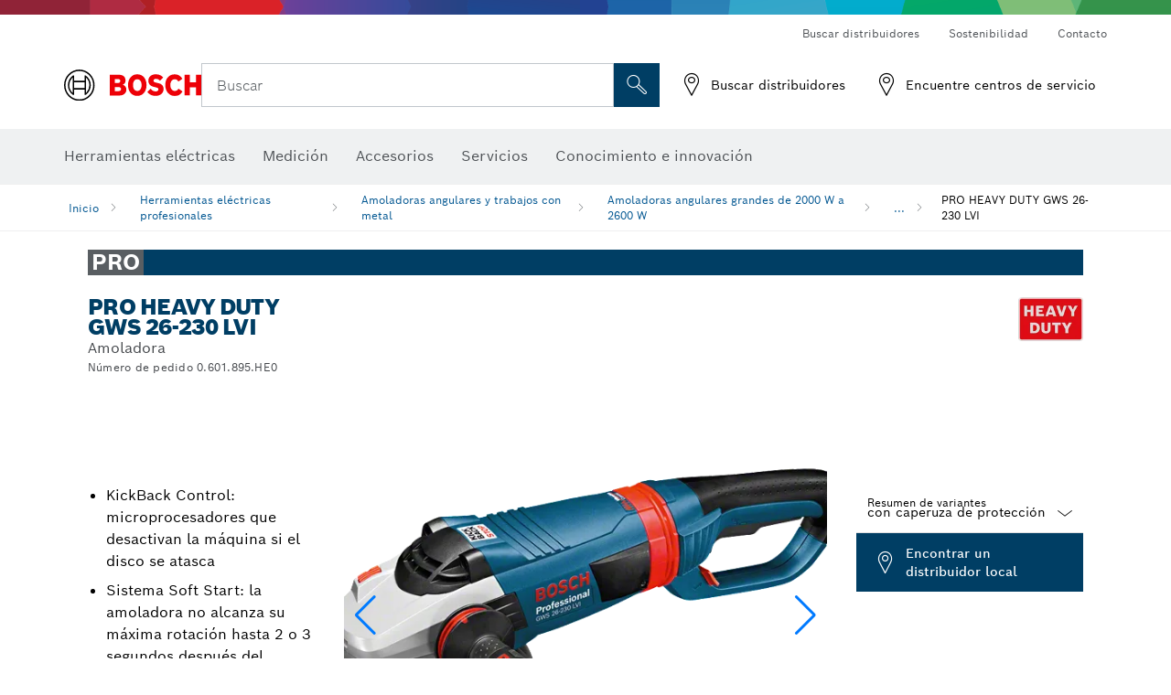

--- FILE ---
content_type: text/html;charset=UTF-8
request_url: https://www.bosch-professional.com/central-america/es/products/gws-26-230-lvi-0601895HE0
body_size: 26704
content:
<!DOCTYPE html>
<html xmlns="http://www.w3.org/1999/xhtml" lang="es" class="no-js">
    
<head>
        <meta charset="utf-8">
        <meta name="viewport" content="width=device-width, initial-scale=1, maximum-scale=2">
        <meta name="author" content="">
        <meta name="robots" content="index,follow" />
        <meta property="og:url" content="https://www.bosch-professional.com/central-america/es/products/gws-26-230-lvi-0601895HE0" />
        <meta property="og:title" content="PRO HEAVY DUTY GWS 26-230 LVI Amoladora | Bosch Professional" />
        <meta property="og:description" content="PRO HEAVY DUTY GWS 26-230 LVI Amoladoras angulares grandes de 2000 W a 2600 W | KickBack Control: microprocesadores que desactivan la máquina si el disco se atasca, Sistema Soft Start: la amoladora no alcanza su máxima rotación hasta 2 o 3 segundos después del arranque" />
        <meta property="og:image" content="https://www.bosch-professional.com/binary/ocsmedia/optimized/750x422/o99522v54_GWS26-230LVI_dynamik.png" />
        <link rel="icon" href="/favicon.ico">
        <title>PRO HEAVY DUTY GWS 26-230 LVI Amoladora | Bosch Professional</title>
        <meta name="description" content="PRO HEAVY DUTY GWS 26-230 LVI Amoladoras angulares grandes de 2000 W a 2600 W | KickBack Control: microprocesadores que desactivan la máquina si el disco se atasca, Sistema Soft Start: la amoladora no alcanza su máxima rotación hasta 2 o 3 segundos después del arranque" >

    
    <!--  Konfiguration GTM DL -->
    
  

    <!--End Konfiguration -->

        


        
  <meta name="ps-key" content="1611-58c049a785a67d769fdfcbf6">
  <meta name="ps-country" content="CENTRAL-AMERICA">
  <meta name="ps-language" content="es">


        
        
<link rel="preconnect" href="//tags.tiqcdn.com">
<link rel="dns-prefetch" href="//tags.tiqcdn.com">

        
  <link rel="preconnect" href="https://mycliplister.com/">
  <link rel="dns-prefetch" href="https://mycliplister.com/">
  <link rel="preconnect" href="https://youtube.com/">
  <link rel="dns-prefetch" href="https://youtube.com/">


        <link rel="alternate" hreflang="es-HN" href="https://www.bosch-professional.com/central-america/es/products/gws-26-230-lvi-0601895HE0">
        

        <link rel="alternate" hreflang="es-SV" href="https://www.bosch-professional.com/central-america/es/products/gws-26-230-lvi-0601895HE0">
        

        <link rel="alternate" hreflang="es-BO" href="https://www.bosch-professional.com/bo/es/products/gws-26-230-lvi-0601895HE0">
        

        <link rel="alternate" hreflang="es-GT" href="https://www.bosch-professional.com/central-america/es/products/gws-26-230-lvi-0601895HE0">
        

        <link rel="alternate" hreflang="es-CR" href="https://www.bosch-professional.com/central-america/es/products/gws-26-230-lvi-0601895HE0">
        

        <link rel="alternate" hreflang="es-DO" href="https://www.bosch-professional.com/central-america/es/products/gws-26-230-lvi-0601895HE0">
        

        <link rel="alternate" hreflang="es-NI" href="https://www.bosch-professional.com/central-america/es/products/gws-26-230-lvi-0601895HE0">
        

        
        

    <!--  JSON LD-->
    <script type="application/ld+json">{
  "@type" : "ProductGroup",
  "name" : "PRO HEAVY DUTY GWS 26-230 LVI",
  "description" : "Amoladora",
  "url" : "https://www.bosch-professional.com/central-america/es/products/gws-26-230-lvi-0601895HE0",
  "productGroupID" : "PRO HEAVY DUTY GWS 26-230 LVI",
  "image" : [ "https://www.bosch-professional.com/central-america/es/ocsmedia/99522-54/application-image/full/amoladora-pro-heavy-duty-gws-26-230-lvi-0601895he0.png" ],
  "brand" : {
    "@type" : "Brand",
    "name" : "Bosch power tools",
    "url" : "https://www.bosch-professional.com/central-america/es/",
    "logo" : "https://www.bosch-professional.com/central-america/media/professional/central_assets/bosch_logo/bosch.svg"
  },
  "manufacturer" : {
    "@type" : "Organization",
    "name" : "Bosch power tools",
    "url" : "https://www.bosch-professional.com/central-america/es/",
    "logo" : "https://www.bosch-professional.com/central-america/media/professional/central_assets/bosch_logo/bosch.svg"
  },
  "@context" : "https://schema.org",
  "@id" : "https://www.bosch-professional.com/central-america/es/products/gws-26-230-lvi-0601895HE0",
  "variesBy" : [ "https://schema.org/pattern" ],
  "hasVariant" : [ {
    "@type" : "Product",
    "sku" : "0601895HE0",
    "image" : [ "https://www.bosch-professional.com/central-america/es/ocsmedia/99522-54/scope-of-supply-image/full/amoladora-pro-heavy-duty-gws-26-230-lvi-0601895he0.png" ],
    "name" : "GWS 26-230 LVI con caperuza de protección",
    "description" : "con caperuza de protección",
    "url" : "https://www.bosch-professional.com/central-america/es/products/gws-26-230-lvi-0601895HE0",
    "pattern" : "GWS 26-230 LVI con caperuza de protección",
    "gtin13" : "3165140660648",
    "offers" : [ {
      "@type" : "Offer",
      "itemCondition" : "https://schema.org/NewCondition",
      "availability" : "https://schema.org/InStock"
    } ]
  } ]
}</script>
    <!-- END  JSON LD-->

    <script type="application/ld+json"> {"@context": "http://schema.org", "@type": "BreadcrumbList", "itemListElement":[{"@type": "ListItem","position":1,"item":{"@id": "https://www.bosch-professional.com/central-america/es/herramientas-electricas-profesionales-131398-ocs-c/","name": "Herramientas el&eacute;ctricas profesionales"}},{"@type": "ListItem","position":2,"item":{"@id": "https://www.bosch-professional.com/central-america/es/amoladoras-angulares-y-trabajos-con-metal-131405-ocs-c/","name": "Amoladoras angulares y trabajos con metal"}},{"@type": "ListItem","position":3,"item":{"@id": "https://www.bosch-professional.com/central-america/es/amoladoras-angulares-grandes-de-2000-w-a-2600-w-131509-ocs-c/","name": "Amoladoras angulares grandes de 2000 W a 2600 W"}},{"@type": "ListItem","position":4,"item":{"@id": "https://www.bosch-professional.com/central-america/es/products/gws-26-230-lvi-0601895HE0","name": "PRO HEAVY DUTY GWS 26-230 LVI"}}]}</script>
    
<!-- central head resources -->
<link rel="preload" href="https://www.bosch-professional.com/res/fonts/boschsans/BoschSans-Regular.woff2" as="font" type="font/woff2" crossorigin="anonymous">
<link rel="preload" href="https://www.bosch-professional.com/res/fonts/boschsans/BoschSans-Bold.woff2" as="font" type="font/woff2" crossorigin="anonymous">
<link rel="preload" href="https://www.bosch-professional.com/res/fonts/boschsans/BoschSans-Black.woff2" as="font" type="font/woff2" crossorigin="anonymous">
<style>
@keyframes slide-up {
0% {
transform: translateY(110vh);
}
100% {
transform: translateY(0vh);
}
}
dock-privacy-settings {
position: fixed !important;
top: 0px;
left: 0px;
transform: translateY(110vh);
animation: slide-up 0s forwards;
animation-delay: 3s;
}
</style>
<link rel="stylesheet" type="text/css" href="https://www.bosch-professional.com/res/critical.css">
<link rel="preload" href="https://www.bosch-professional.com/res/main.css" as="style" onload="this.onload=null;this.rel='stylesheet'">
<noscript><link rel="stylesheet" href="https://www.bosch-professional.com/res/main.css"></noscript>
<script>
var CONF = {
ASSET_PATH: 'https://www.bosch-professional.com/res/',
ENV: 'production'
}
</script>

    <link rel="canonical" href="https://www.bosch-professional.com/central-america/es/products/gws-26-230-lvi-0601895HE0">

    
    
</head>


    

    <body class="t-productdetailpage has-lp-navbar"
          data-track_pagename="ProductDetailPagePT"
          data-product-id="46023"
          data-country="central-america"
          data-language="es"
          data-locale="es_CENTRAL-AMERICA"
          data-region="rla"
    >

        
        
        
<script id="tealium_pdl" type="text/javascript">
function getCookie(cookieName) {
var cookieArr = document.cookie.split(";");
for(var i = 0; i < cookieArr.length; i++) {
var cookiePair = cookieArr[i].split("=");
if(cookieName == cookiePair[0].trim()) {
return decodeURIComponent(cookiePair[1]);
}
}
return null;
}
var utag_data = {
language : "es",
page_country : "CENTRAL-AMERICA",
page_name : "content : Page Name",
business_unit : "pt",
tealium_event: "PT_Generic_Pageload",
brand_name: "BOSCH",
page_type : "content",
page_id : "2180175",
page_breadcrumb : [ "Technical Pages", "Tracking", "Tealium" ],
page_subcategory1: "Technical Pages",
page_subcategory2: "Tracking",
page_subcategory3: "Tealium",
page_subcategory4: undefined,
page_subcategory5: undefined,
release_id : "13379",
division: "PT",
site_domain_type: "prod",
currency: "EUR",
logged_in_user : getCookie("id") != null ? "yes" : "no",
}
</script>


        
        
  <script>
    if (typeof utag_data === 'undefined') {
      utag_data = {};
    }
    utag_data.brand_name = "BOSCH";
    utag_data.business_unit = "gt";
    utag_data.division = "PT"
    
    utag_data.logged_in_user = "no";
    
    

    
    utag_data.language = "es";
    utag_data.page_country = "CENTRAL-AMERICA";
    
    utag_data.page_breadcrumb = ["Herramientas el\u00E9ctricas profesionales","Amoladoras angulares y trabajos con metal","Amoladoras angulares grandes de 2000 W a 2600 W","PRO HEAVY DUTY GWS 26-230 LVI"];
    
    

    
    utag_data.page_subcategory1 = "Herramientas el\u00E9ctricas profesionales";
    utag_data.page_subcategory2 = "Amoladoras angulares y trabajos con metal";
    utag_data.page_subcategory3 = "Amoladoras angulares grandes de 2000 W a 2600 W";
    utag_data.page_subcategory4 = "PRO HEAVY DUTY GWS 26-230 LVI";
    utag_data.page_subcategory5 = null;

    
    
    
    
    
     utag_data.page_subcategory5 = undefined; 
    
    
    
    
    

    
    utag_data.product_brand = ["Professional"];
    

    

     utag_data.release_id = "3.17.7";
  </script>


        
        <script
        >
          utag_data.tealium_event = "PT_ProductDetail_Pageload"
          utag_data.page_id = 'pt-pdp-' + "0601895HE0";

          utag_data.page_type = "product";

          

          
          utag_data.page_name = 'product : ' + "PRO HEAVY DUTY GWS 26-230 LVI";
          
          utag_data.product_id = ["0601895HE0"];
          
          
          utag_data.product_name = ["PRO HEAVY DUTY GWS 26-230 LVI"];
          
          utag_data.product_line = ["pro"];
          utag_data.product_category_id = ["131509","226567","227130","227131"];
          utag_data.master_order_number = ["0601895H00"];
          

          
          utag_data.product_brand = ["Professional"];
          
          utag_data.product_category = ["Amoladoras angulares grandes de 2000 W a 2600 W"];
          
          
          utag_data.battery_voltage = ["-"];
          
          
          
          utag_data.product_bi_trade_name = ["Civil Engineering","Electrician","Building & Facility Maintenance","Joiner/Woodworker","Builder","Builder","Builder","Construction Carpenter","Industrial Metal Fabricator","Metal worker","Vehicle Mechanic"];
          utag_data.product_bi_trade_code = ["T12","T3","T8","T5","T1","T1","T1","T2","T7","T6","T16"];
          utag_data.product_bi_trade_relevance = ["hero","must","must","must","hero","hero","hero","must","hero","must","must"];
            
          
          utag_data.baretool_number = ["3601H95HE0"];
          
        </script>

        
        
<script id="tealium_script">
window.addEventListener("load", function(a,b,c,d) {
a='//tags.tiqcdn.com/utag/robert-bosch/cam-pt-professional-web/prod/utag.js';
b=document;c='script';d=b.createElement(c);d.src=a;d.type='text/java'+c;d.async=true;
a=b.getElementsByTagName(c)[0];
a.parentNode.insertBefore(d,a);
});
</script>


        
        

			<header id="header" class="o-header o-header--alt o-header--hoverNav">
			<div class="o-header-search-sticky">
				<div class="o-header-search-wrapper container">
					<nav class="o-header-search__top" aria-label="Meta">
<!-- meta navigation -->
	<ul class="m-metanavigation__items hidden-xs hidden-sm">
<li class="m-metanavigation__items__item">
	<a  class="trackingElement trackingTeaser m-metanavigation__items__item--link"
		data-track_domEvent="click" 
		data-track_modulePosition="1" 
		data-track_elementtype="Text"
		data-track_elementinfo="Buscar distribuidores"
		data-track_elementlinktype="external"
		data-track_dyn_teasertype="Navigation"
		data-track_dyn_teasercontent="Buscar distribuidores"
		href="https://www.bosch-professional.com/central-america/es/dl/localizador-de-distribuidores/dealersearch/" 
		title="Buscar distribuidores"
		target="_self"> 
		Buscar distribuidores
	</a>
</li>        
<li class="m-metanavigation__items__item">
	<a  class="trackingElement trackingTeaser m-metanavigation__items__item--link"
		data-track_domEvent="click" 
		data-track_modulePosition="1" 
		data-track_elementtype="Text"
		data-track_elementinfo="Sostenibilidad"
		data-track_elementlinktype="external"
		data-track_dyn_teasertype="Navigation"
		data-track_dyn_teasercontent="Sostenibilidad"
		href="https://www.bosch-pt.com/ww/gb/en/company/sustainability/" 
		title="Sostenibilidad"
		target="_self"> 
		Sostenibilidad
	</a>
</li>        
<li class="m-metanavigation__items__item">
	<a  class="trackingElement trackingTeaser m-metanavigation__items__item--link"
		data-track_domEvent="click" 
		data-track_modulePosition="1" 
		data-track_elementtype="Text"
		data-track_elementinfo="Contacto"
		data-track_elementlinktype="internal"
		data-track_dyn_teasertype="Navigation"
		data-track_dyn_teasercontent="Contacto"
		href="//www.bosch-professional.com/central-america/es/servicios/servicio-postventa/contacto/" 
		title="Contacto"
		target="_self"> 
		Contacto
	</a>
</li>        
	</ul>
		   		</nav>
					<nav class="o-header-search" aria-label="Búsqueda">
            			<div class="o-header-search__left">
		<div class="m-brandLogo">
			<a  href="//www.bosch-professional.com/central-america/es/" 
				title="Herramientas eléctricas de Bosch" 
			    class="trackingElement m-brandLogo__link"
			    data-track_domEvent="click" 
				data-track_modulePosition="1" 
				data-track_elementtype="Logo"
				data-track_elementinfo="Herramientas eléctricas de Bosch"
				data-track_elementlinktype="internal">
<picture >
<!-- WebP, Reihenfolge beachten: Desktop, Tablet, Mobile -->
<img class="m-brandLogo__image img-responsive"
width="165" height="50"
src="https://www.bosch-professional.com/media/professional/central_assets/bosch_logo/bosch.svg"
title=""
alt="Herramientas eléctricas de Bosch">
</picture>		
			</a>
		</div>
            			</div>
            			<div class="o-header-search__main">
								<!-- search navigation --> 
<div class="m-searchNavigation"
	data-placeholder=""
	data-placeholder-desktop="Buscar">
	<form id="header-search" 
		  class="m-searchNavigation__form" 
		  method="get" 
		  role="search" 
		  action="//www.bosch-professional.com/central-america/es/searchfrontend/"> 
			<div class="m-searchNavigation__label">
				<span class="m-searchNavigation__labelText">Buscar</span>
					<button type="button" 
							class="bba-btn bba-btn--primary m-searchNavigation__button m-searchNavigation__button--search"
							aria-label="Búsqueda in situ"
							tabindex="-1">
						<i class="icon-Bosch-Ic-search-black"></i>
					</button>
			</div>	
			<div class="m-searchNavigation__inputWrapper">
				<button type="submit" class="trackingElement trackingTeaser bba-btn bba-btn--primary m-searchNavigation__button m-searchNavigation__button--submit bba-btn bba-btn--primary"
						data-track_domEvent="click"
						data-track_modulePosition="2" 
						data-track_elementtype="Icon"
						data-track_elementinfo="SearchFormSubmit"
						data-track_elementlinktype="internal"
						data-track_dyn_teasertype="Search"
						data-track_dyn_teasercontent="Onsite Search"
						aria-label="Enviar solicitud de búsqueda"
						tabindex="-1"
				>	
					<i class="icon-Bosch-Ic-search-black"></i>
				</button>
				<input  class="trackingElement trackingTeaser m-searchNavigation__searchField" 
						placeholder="Buscar" 
						type="search" 
						name="q" 
						id="search" 
						role="combobox" 
						aria-haspopup="dialog"
						aria-expanded="false" 
						aria-controls="searchNavField" 
						aria-activedescendant
						data-track_domEvent="click"
						data-track_modulePosition="2" 
						data-track_elementtype="Field"
						data-track_elementinfo="SearchFormField"
						data-track_elementlinktype="internal"
						data-track_dyn_teasertype="Search"
						data-track_dyn_teasercontent="Onsite Search"
						tabindex="0"
				>
				<input 	class="m-searchNavigation__searchSuggest" 
						disabled 
						type="text" 
						placeholder="Buscar" 
						autocomplete="off">
			</div>
			<button type="button" 
					name="button" 
					class="trackingElement trackingTeaser m-searchNavigation__button m-searchNavigation__button--close" 
				    data-track_domEvent="click"
					data-track_modulePosition="2" 
					data-track_elementtype="Icon"
					data-track_elementinfo="SearchFormClose"
					data-track_elementlinktype="internal"
					data-track_dyn_teasertype="Search"
					data-track_dyn_teasercontent="Onsite Search Close"
					aria-label="Buscar Cerrar"
					tabindex="-1"
			>
				<i class="icon-Bosch-Ic-close-black"></i>
			</button>
	</form>
</div>
									</div>
									<div class="o-header-search__right">
                						<div class="m-conversion_bar">
<nav class="trackingModule m-conversion_bar" data-track_moduletype="User Service" aria-label="Barra de conversión">
		<ul class="m-conversion_bar__items">
	<li class="trackingElement m-conversion_bar__item">
		<a  href="/central-america/es/dl/localizador-de-distribuidores/dealersearch/" 
			title="Buscar distribuidores" 
			class="trackingElement trackingTeaser m-conversion_bar__link" 
			target="_self"
			data-track_domEvent="click" 
			data-track_modulePosition="4" 
			data-track_elementtype="Text"
			data-track_elementinfo=""
			data-track_elementlinktype="internal"
			data-track_dyn_teasercontent=""
		> 
			<i class="icon-Bosch-Ic-store-locator-black"></i>
			<span class="m-conversion_bar__text"> Buscar distribuidores </span>
		</a>
	</li>	
	<li class="trackingElement m-conversion_bar__item">
		<a  href="//www.bosch-professional.com/central-america/es/servicios/servicio-postventa/encuentre-centros-de-servicio/" 
			title="Encuentre centros de servicio" 
			class="trackingElement trackingTeaser m-conversion_bar__link" 
			target="_blank"
			data-track_domEvent="click" 
			data-track_modulePosition="4" 
			data-track_elementtype="Text"
			data-track_elementinfo=""
			data-track_elementlinktype="internal"
			data-track_dyn_teasercontent=""
		> 
			<i class="icon-Bosch-Ic-store-locator-black"></i>
			<span class="m-conversion_bar__text"> Encuentre centros de servicio </span>
		</a>
	</li>	
		</ul>
</nav>
						                		</div>
						                	</div>
						          		</nav>
						          		<div class="o-header-search__results">
<div id="header-search-results" class="m-searchNavigationResults m-searchNavigationResults--hidden trackingModule" data-track_moduletype="Search Flyout">
    <div class="m-searchNavigationResults__detailed trackingTeaser" aria-label="Resultado de la búsqueda" role="dialog"></div>
    <div class="m-searchNavigationResults__right">
        <div class="m-searchNavigationResults__suggestions"></div>
        <div class="m-searchNavigationResults__teasers"></div>
    </div>
</div>
						          		</div>
						          	</div>
						          	<div class="o-header__mWrapper--gray">
		        						<div class="o-header__mWrapper">
		            						<div class="o-header__faker"></div>
		            							<nav class="m-mainNavigation " aria-label="Principal">
		                							<div class="m-mainNavigation__container">
		                    							<div class="m-mainNavigation__col m-mainNavigation__col--fixed">
		                        							<button type="button" class="m-mainNavigation__toggle">
		                            							<span class="m-mainNavigation__toggleBar"></span>
									                            <span class="m-mainNavigation__toggleBar"></span>
									                            <span class="m-mainNavigation__toggleBar"></span>
									                            <span class="m-mainNavigation__toggleBar"></span>
		                        							</button>
		                    							</div>
				            <div class="m-mainNavigation__col">
<div class="m-mainNavigation__itemsWrapper" data-backlabel="Atr&aacute;s">
		<ul class="m-mainNavigation__items">
			<li class="m-mainNavigation__item hidden-md hidden-lg">
				<a  class="trackingElement trackingTeaser m-mainNavigation__link" 
					href="//www.bosch-professional.com/central-america/es/" 
					title="Inicio"
					data-track_domEvent="click"
					data-track_modulePosition="2" 
					data-track_elementtype="Text"
					data-track_elementinfo="Inicio"
					data-track_elementlinktype="internal" 
					data-track_dyn_teasercontent="Inicio"
 					data-track_dyn_teasertype="Navigation"
				>					
					<span class="m-mainNavigation__text">Inicio</span>
				</a>	  								
			</li>	
						<li class="m-mainNavigation__item m-mainNavigation__item--dropdown">
						<div class="navigationItem">
						<a 	class="trackingElement trackingTeaser m-mainNavigation__link " 
							href="/central-america/es/herramientas-electricas-profesionales-131398-ocs-c/" 
							title="Herramientas el&eacute;ctricas"
data-target="#flyout-products-flyout_tools"
							data-track_domEvent="click"
							data-track_modulePosition="2" 
							data-track_elementtype="Text"
							data-track_elementinfo="Herramientas el&eacute;ctricas"
							data-track_elementlinktype="internal"
							data-track_dyn_teasercontent="Herramientas el&eacute;ctricas"
							data-track_dyn_teasertype="Navigation"			
						>					
							<span class="m-mainNavigation__text ">Herramientas el&eacute;ctricas</span>
						</a>		
						<button class="acc-button hidden" 
data-target="#flyout-products-flyout_tools"
							popovertarget="flyout-products-flyout_tools"	
							aria-label="Herramientas el&eacute;ctricas">
				                <i class="icon-Bosch-Ic-arrow-black-bottom"></i>
				        </button>		
				        </div>						
					<ul class="m-mainNavigation__dropdownItems m-mainNavigation__dropdownItems--hidden">
<li>
	<div class="m-mainNavigation__link--header">
		<a 	href="/central-america/es/herramientas-electricas-profesionales-131398-ocs-c/" 
			class="link m-header_navigation_flyout__link trackingElement trackingTeaser"
			title="Herramientas el&eacute;ctricas"
			data-track_domEvent="click"
			data-track_modulePosition="2" 
			data-track_elementtype="Text"
			data-track_elementinfo="Herramientas el&eacute;ctricas"
			data-track_elementlinktype="internal"
			data-track_dyn_teasercontent="Herramientas el&eacute;ctricas"
			data-track_dyn_teasertype="Navigation"										
			>Herramientas el&eacute;ctricas</a>
	</div>
</li>
						<li>
							<div class="container m-header_navigation_flyout m-header_navigation_flyout--mobile">
								<div class="row">
<div class="col-md-2 col-sm-12 col--item "> <a href="https://www.bosch-professional.com/central-america/es/nuevas-herramientas-131399-ocs-c/" title="" target="_self" class="m-header_navigation_flyout__item trackingElement" data-track_domEvent="click" data-track_modulePosition="2" data-track_elementtype="Image" data-track_elementinfo="Nuevas herramientas" data-track_elementlinktype="internal" data-track_dyn_teasercontent="Products" data-track_dyn_subteasercontent="Nuevas herramientas" > <div class="m-header_navigation_flyout__item__image "> <picture >
<!-- WebP, Reihenfolge beachten: Desktop, Tablet, Mobile -->
<source media="(min-width: 992px)" data-srcset="https://www.bosch-professional.com/binary/ocsmedia/optimized/263x155/pcc131399pcta5252p1_novelities.png">


<img class="img-responsive center-block lazyload"
width="263" height="155"
data-src="
https://www.bosch-professional.com/binary/ocsmedia/optimized/263x155/pcc131399pcta5252p1_novelities.png
"
title="Nuevas herramientas"
alt="Nuevas herramientas">
</picture> </div> <div class="m-header_navigation_flyout__item__caption"> Nuevas herramientas </div> </a> </div>
<div class="col-md-2 col-sm-12 col--item "> <a href="/central-america/es/promotion/overview.html" title="Promociones" target="_self" class="m-header_navigation_flyout__item trackingElement" data-track_domEvent="click" data-track_modulePosition="2" data-track_elementtype="Image" data-track_elementinfo="Promociones" data-track_elementlinktype="internal" data-track_dyn_teasercontent="Products" data-track_dyn_subteasercontent="Promociones" > <div class="m-header_navigation_flyout__item__image "> <picture >
<!-- WebP, Reihenfolge beachten: Desktop, Tablet, Mobile -->
<source media="(min-width: 992px)" data-srcset="https://www.bosch-professional.com/media/professional_bi/flyout_redesign/tools/kv_flyout_redesign_offers_137x77.png">


<img class="img-responsive center-block lazyload"
width="263" height="155"
data-src="
https://www.bosch-professional.com/media/professional_bi/flyout_redesign/tools/kv_flyout_redesign_offers_137x77.png
"
title="Promociones"
alt="Promociones">
</picture> </div> <div class="m-header_navigation_flyout__item__caption"> Promociones </div> </a> </div>
<div class="col-md-2 col-sm-12 col--item "> <a href="https://www.bosch-professional.com/central-america/es/heavy-duty-226567-ocs-c/" title="" target="_self" class="m-header_navigation_flyout__item trackingElement" data-track_domEvent="click" data-track_modulePosition="2" data-track_elementtype="Image" data-track_elementinfo="Heavy Duty" data-track_elementlinktype="internal" data-track_dyn_teasercontent="Products" data-track_dyn_subteasercontent="Heavy Duty" > <div class="m-header_navigation_flyout__item__image "> <picture >
<!-- WebP, Reihenfolge beachten: Desktop, Tablet, Mobile -->
<source media="(min-width: 992px)" data-srcset="https://www.bosch-professional.com/binary/ocsmedia/optimized/263x155/pcc226567pcta5252p1_kv_category_heavy_duty.png">


<img class="img-responsive center-block lazyload"
width="263" height="155"
data-src="
https://www.bosch-professional.com/binary/ocsmedia/optimized/263x155/pcc226567pcta5252p1_kv_category_heavy_duty.png
"
title="Heavy Duty"
alt="Heavy Duty">
</picture> </div> <div class="m-header_navigation_flyout__item__caption"> Heavy Duty </div> </a> </div>
<div class="col-md-2 col-sm-12 col--item "> <a href="https://www.bosch-professional.com/central-america/es/herramientas-inalambricas-131400-ocs-c/" title="" target="_self" class="m-header_navigation_flyout__item trackingElement" data-track_domEvent="click" data-track_modulePosition="2" data-track_elementtype="Image" data-track_elementinfo="Herramientas inalámbricas" data-track_elementlinktype="internal" data-track_dyn_teasercontent="Products" data-track_dyn_subteasercontent="Herramientas inalámbricas" > <div class="m-header_navigation_flyout__item__image "> <picture >
<!-- WebP, Reihenfolge beachten: Desktop, Tablet, Mobile -->
<source media="(min-width: 992px)" data-srcset="https://www.bosch-professional.com/binary/ocsmedia/optimized/263x155/o458960v54_GSA_18V-24_4Ah_AMPShare_Ghost_Image_Dyn.png">


<img class="img-responsive center-block lazyload"
width="263" height="155"
data-src="
https://www.bosch-professional.com/binary/ocsmedia/optimized/263x155/o458960v54_GSA_18V-24_4Ah_AMPShare_Ghost_Image_Dyn.png
"
title="Herramientas inalámbricas"
alt="Herramientas inalámbricas">
</picture> </div> <div class="m-header_navigation_flyout__item__caption"> Herramientas inalámbricas </div> </a> </div>
<div class="col-md-2 col-sm-12 col--item "> <a href="https://www.bosch-professional.com/central-america/es/productos-y-servicios-conectados-2756497-ocs-c/" title="" target="_self" class="m-header_navigation_flyout__item trackingElement" data-track_domEvent="click" data-track_modulePosition="2" data-track_elementtype="Image" data-track_elementinfo="Productos y servicios conectados" data-track_elementlinktype="internal" data-track_dyn_teasercontent="Products" data-track_dyn_subteasercontent="Productos y servicios conectados" > <div class="m-header_navigation_flyout__item__image "> <picture >
<!-- WebP, Reihenfolge beachten: Desktop, Tablet, Mobile -->
<source media="(min-width: 992px)" data-srcset="https://www.bosch-professional.com/binary/ocsmedia/optimized/263x155/pcc2756497pcta5252p1_vernetzte_produkte_und_services_530x530.png">


<img class="img-responsive center-block lazyload"
width="263" height="155"
data-src="
https://www.bosch-professional.com/binary/ocsmedia/optimized/263x155/pcc2756497pcta5252p1_vernetzte_produkte_und_services_530x530.png
"
title="Productos y servicios conectados"
alt="Productos y servicios conectados">
</picture> </div> <div class="m-header_navigation_flyout__item__caption"> Productos y servicios conectados </div> </a> </div>
<div class="col-md-2 col-sm-12 col--item "> <a href="https://www.bosch-professional.com/central-america/es/taladros-taladros-percutores-y-atornilladores-131402-ocs-c/" title="" target="_self" class="m-header_navigation_flyout__item trackingElement" data-track_domEvent="click" data-track_modulePosition="2" data-track_elementtype="Image" data-track_elementinfo="Taladros, taladros percutores y atornilladores" data-track_elementlinktype="internal" data-track_dyn_teasercontent="Products" data-track_dyn_subteasercontent="Taladros, taladros percutores y atornilladores" > <div class="m-header_navigation_flyout__item__image "> <picture >
<!-- WebP, Reihenfolge beachten: Desktop, Tablet, Mobile -->
<source media="(min-width: 992px)" data-srcset="https://www.bosch-professional.com/binary/ocsmedia/optimized/263x155/o451521v54_451521GDS_18V-350_GBA_18V_4Ah_Dyn_Ghost_Image.png">


<img class="img-responsive center-block lazyload"
width="263" height="155"
data-src="
https://www.bosch-professional.com/binary/ocsmedia/optimized/263x155/o451521v54_451521GDS_18V-350_GBA_18V_4Ah_Dyn_Ghost_Image.png
"
title="Taladros, taladros percutores y atornilladores"
alt="Taladros, taladros percutores y atornilladores">
</picture> </div> <div class="m-header_navigation_flyout__item__caption"> Taladros, taladros percutores y atornilladores </div> </a> </div>
<div class="col-md-2 col-sm-12 col--item "> <a href="https://www.bosch-professional.com/central-america/es/rotomartillos-y-martillos-demoledores-131403-ocs-c/" title="" target="_self" class="m-header_navigation_flyout__item trackingElement" data-track_domEvent="click" data-track_modulePosition="2" data-track_elementtype="Image" data-track_elementinfo="Rotomartillos y martillos demoledores" data-track_elementlinktype="internal" data-track_dyn_teasercontent="Products" data-track_dyn_subteasercontent="Rotomartillos y martillos demoledores" > <div class="m-header_navigation_flyout__item__image "> <picture >
<!-- WebP, Reihenfolge beachten: Desktop, Tablet, Mobile -->
<source media="(min-width: 992px)" data-srcset="https://www.bosch-professional.com/binary/ocsmedia/optimized/263x155/o474962v54_GBH_18V-18_X_2Ah_AMPShare_OneChuck_Ghost_Image_Dyn.png">


<img class="img-responsive center-block lazyload"
width="263" height="155"
data-src="
https://www.bosch-professional.com/binary/ocsmedia/optimized/263x155/o474962v54_GBH_18V-18_X_2Ah_AMPShare_OneChuck_Ghost_Image_Dyn.png
"
title="Rotomartillos y martillos demoledores"
alt="Rotomartillos y martillos demoledores">
</picture> </div> <div class="m-header_navigation_flyout__item__caption"> Rotomartillos y martillos demoledores </div> </a> </div>
<div class="col-md-2 col-sm-12 col--item "> <a href="https://www.bosch-professional.com/central-america/es/tecnologia-de-diamante-131404-ocs-c/" title="" target="_self" class="m-header_navigation_flyout__item trackingElement" data-track_domEvent="click" data-track_modulePosition="2" data-track_elementtype="Image" data-track_elementinfo="Tecnología de diamante" data-track_elementlinktype="internal" data-track_dyn_teasercontent="Products" data-track_dyn_subteasercontent="Tecnología de diamante" > <div class="m-header_navigation_flyout__item__image "> <picture >
<!-- WebP, Reihenfolge beachten: Desktop, Tablet, Mobile -->
<source media="(min-width: 992px)" data-srcset="https://www.bosch-professional.com/binary/ocsmedia/optimized/263x155/o2614v54_P_K_GNF_35_CA_dyn_F4gd1164.png">


<img class="img-responsive center-block lazyload"
width="263" height="155"
data-src="
https://www.bosch-professional.com/binary/ocsmedia/optimized/263x155/o2614v54_P_K_GNF_35_CA_dyn_F4gd1164.png
"
title="Tecnología de diamante"
alt="Tecnología de diamante">
</picture> </div> <div class="m-header_navigation_flyout__item__caption"> Tecnología de diamante </div> </a> </div>
<div class="col-md-2 col-sm-12 col--item "> <a href="https://www.bosch-professional.com/central-america/es/amoladoras-angulares-y-trabajos-con-metal-131405-ocs-c/" title="" target="_self" class="m-header_navigation_flyout__item trackingElement" data-track_domEvent="click" data-track_modulePosition="2" data-track_elementtype="Image" data-track_elementinfo="Amoladoras angulares y trabajos con metal" data-track_elementlinktype="internal" data-track_dyn_teasercontent="Products" data-track_dyn_subteasercontent="Amoladoras angulares y trabajos con metal" > <div class="m-header_navigation_flyout__item__image "> <picture >
<!-- WebP, Reihenfolge beachten: Desktop, Tablet, Mobile -->
<source media="(min-width: 992px)" data-srcset="https://www.bosch-professional.com/binary/ocsmedia/optimized/263x155/o482182v54_GPO_12V-77_6Ah_Dyn_Ghost_Image.png">


<img class="img-responsive center-block lazyload"
width="263" height="155"
data-src="
https://www.bosch-professional.com/binary/ocsmedia/optimized/263x155/o482182v54_GPO_12V-77_6Ah_Dyn_Ghost_Image.png
"
title="Amoladoras angulares y trabajos con metal"
alt="Amoladoras angulares y trabajos con metal">
</picture> </div> <div class="m-header_navigation_flyout__item__caption"> Amoladoras angulares y trabajos con metal </div> </a> </div>
<div class="col-md-2 col-sm-12 col--item "> <a href="https://www.bosch-professional.com/central-america/es/herramientas-de-mesa-y-bancos-de-trabajo-131406-ocs-c/" title="" target="_self" class="m-header_navigation_flyout__item trackingElement" data-track_domEvent="click" data-track_modulePosition="2" data-track_elementtype="Image" data-track_elementinfo="Herramientas de mesa y bancos de trabajo" data-track_elementlinktype="internal" data-track_dyn_teasercontent="Products" data-track_dyn_subteasercontent="Herramientas de mesa y bancos de trabajo" > <div class="m-header_navigation_flyout__item__image "> <picture >
<!-- WebP, Reihenfolge beachten: Desktop, Tablet, Mobile -->
<source media="(min-width: 992px)" data-srcset="https://www.bosch-professional.com/binary/ocsmedia/optimized/263x155/o430296v54_GCO_230_Horizontal_dyn.png">


<img class="img-responsive center-block lazyload"
width="263" height="155"
data-src="
https://www.bosch-professional.com/binary/ocsmedia/optimized/263x155/o430296v54_GCO_230_Horizontal_dyn.png
"
title="Herramientas de mesa y bancos de trabajo"
alt="Herramientas de mesa y bancos de trabajo">
</picture> </div> <div class="m-header_navigation_flyout__item__caption"> Herramientas de mesa y bancos de trabajo </div> </a> </div>
<div class="col-md-2 col-sm-12 col--item "> <a href="https://www.bosch-professional.com/central-america/es/lijadoras-y-cepillos-131407-ocs-c/" title="" target="_self" class="m-header_navigation_flyout__item trackingElement" data-track_domEvent="click" data-track_modulePosition="2" data-track_elementtype="Image" data-track_elementinfo="Lijadoras y cepillos" data-track_elementlinktype="internal" data-track_dyn_teasercontent="Products" data-track_dyn_subteasercontent="Lijadoras y cepillos" > <div class="m-header_navigation_flyout__item__image "> <picture >
<!-- WebP, Reihenfolge beachten: Desktop, Tablet, Mobile -->
<source media="(min-width: 992px)" data-srcset="https://www.bosch-professional.com/binary/ocsmedia/optimized/263x155/o468807v82_GEX_18V-150-3_4Ah_ProCORE_Edge_Protection_Ring_Dust_Box_Dyn.png">


<img class="img-responsive center-block lazyload"
width="263" height="155"
data-src="
https://www.bosch-professional.com/binary/ocsmedia/optimized/263x155/o468807v82_GEX_18V-150-3_4Ah_ProCORE_Edge_Protection_Ring_Dust_Box_Dyn.png
"
title="Lijadoras y cepillos"
alt="Lijadoras y cepillos">
</picture> </div> <div class="m-header_navigation_flyout__item__caption"> Lijadoras y cepillos </div> </a> </div>
<div class="col-md-2 col-sm-12 col--item "> <a href="https://www.bosch-professional.com/central-america/es/fresadoras-131483-ocs-c/" title="" target="_self" class="m-header_navigation_flyout__item trackingElement" data-track_domEvent="click" data-track_modulePosition="2" data-track_elementtype="Image" data-track_elementinfo="Fresadoras" data-track_elementlinktype="internal" data-track_dyn_teasercontent="Products" data-track_dyn_subteasercontent="Fresadoras" > <div class="m-header_navigation_flyout__item__image "> <picture >
<!-- WebP, Reihenfolge beachten: Desktop, Tablet, Mobile -->
<source media="(min-width: 992px)" data-srcset="https://www.bosch-professional.com/binary/ocsmedia/optimized/263x155/o449880v54_GLF_18V-8_Ghost_Dyn.png">


<img class="img-responsive center-block lazyload"
width="263" height="155"
data-src="
https://www.bosch-professional.com/binary/ocsmedia/optimized/263x155/o449880v54_GLF_18V-8_Ghost_Dyn.png
"
title="Fresadoras"
alt="Fresadoras">
</picture> </div> <div class="m-header_navigation_flyout__item__caption"> Fresadoras </div> </a> </div>
<div class="col-md-2 col-sm-12 col--item "> <a href="https://www.bosch-professional.com/central-america/es/sierras-131408-ocs-c/" title="" target="_self" class="m-header_navigation_flyout__item trackingElement" data-track_domEvent="click" data-track_modulePosition="2" data-track_elementtype="Image" data-track_elementinfo="Sierras" data-track_elementlinktype="internal" data-track_dyn_teasercontent="Products" data-track_dyn_subteasercontent="Sierras" > <div class="m-header_navigation_flyout__item__image "> <picture >
<!-- WebP, Reihenfolge beachten: Desktop, Tablet, Mobile -->
<source media="(min-width: 992px)" data-srcset="https://www.bosch-professional.com/binary/ocsmedia/optimized/263x155/o380972v54_gsa_185-li_ghost_dyn.png">


<img class="img-responsive center-block lazyload"
width="263" height="155"
data-src="
https://www.bosch-professional.com/binary/ocsmedia/optimized/263x155/o380972v54_gsa_185-li_ghost_dyn.png
"
title="Sierras"
alt="Sierras">
</picture> </div> <div class="m-header_navigation_flyout__item__caption"> Sierras </div> </a> </div>
<div class="col-md-2 col-sm-12 col--item "> <a href="https://www.bosch-professional.com/central-america/es/sistemas-de-aspiracion-de-polvo-131409-ocs-c/" title="" target="_self" class="m-header_navigation_flyout__item trackingElement" data-track_domEvent="click" data-track_modulePosition="2" data-track_elementtype="Image" data-track_elementinfo="Sistemas de aspiración de polvo" data-track_elementlinktype="internal" data-track_dyn_teasercontent="Products" data-track_dyn_subteasercontent="Sistemas de aspiración de polvo" > <div class="m-header_navigation_flyout__item__image "> <picture >
<!-- WebP, Reihenfolge beachten: Desktop, Tablet, Mobile -->
<source media="(min-width: 992px)" data-srcset="https://www.bosch-professional.com/binary/ocsmedia/optimized/263x155/o431632v54_GAS_12-40_MA_dyn.png">


<img class="img-responsive center-block lazyload"
width="263" height="155"
data-src="
https://www.bosch-professional.com/binary/ocsmedia/optimized/263x155/o431632v54_GAS_12-40_MA_dyn.png
"
title="Sistemas de aspiración de polvo"
alt="Sistemas de aspiración de polvo">
</picture> </div> <div class="m-header_navigation_flyout__item__caption"> Sistemas de aspiración de polvo </div> </a> </div>
<div class="col-md-2 col-sm-12 col--item "> <a href="https://www.bosch-professional.com/central-america/es/tecnologia-de-medicion-131410-ocs-c/" title="" target="_self" class="m-header_navigation_flyout__item trackingElement" data-track_domEvent="click" data-track_modulePosition="2" data-track_elementtype="Image" data-track_elementinfo="Tecnología de medición" data-track_elementlinktype="internal" data-track_dyn_teasercontent="Products" data-track_dyn_subteasercontent="Tecnología de medición" > <div class="m-header_navigation_flyout__item__image "> <picture >
<!-- WebP, Reihenfolge beachten: Desktop, Tablet, Mobile -->
<source media="(min-width: 992px)" data-srcset="https://www.bosch-professional.com/binary/ocsmedia/optimized/263x155/o554144v54_MS90_Voltage_Sensor_Dyn.png">


<img class="img-responsive center-block lazyload"
width="263" height="155"
data-src="
https://www.bosch-professional.com/binary/ocsmedia/optimized/263x155/o554144v54_MS90_Voltage_Sensor_Dyn.png
"
title="Tecnología de medición"
alt="Tecnología de medición">
</picture> </div> <div class="m-header_navigation_flyout__item__caption"> Tecnología de medición </div> </a> </div>
<div class="col-md-2 col-sm-12 col--item "> <a href="https://www.bosch-professional.com/central-america/es/hidrolavadoras-209514-ocs-c/" title="" target="_self" class="m-header_navigation_flyout__item trackingElement" data-track_domEvent="click" data-track_modulePosition="2" data-track_elementtype="Image" data-track_elementinfo="Hidrolavadoras" data-track_elementlinktype="internal" data-track_dyn_teasercontent="Products" data-track_dyn_subteasercontent="Hidrolavadoras" > <div class="m-header_navigation_flyout__item__image "> <picture >
<!-- WebP, Reihenfolge beachten: Desktop, Tablet, Mobile -->
<source media="(min-width: 992px)" data-srcset="https://www.bosch-professional.com/binary/ocsmedia/optimized/263x155/o447584v54_447584.png">


<img class="img-responsive center-block lazyload"
width="263" height="155"
data-src="
https://www.bosch-professional.com/binary/ocsmedia/optimized/263x155/o447584v54_447584.png
"
title="Hidrolavadoras"
alt="Hidrolavadoras">
</picture> </div> <div class="m-header_navigation_flyout__item__caption"> Hidrolavadoras </div> </a> </div>
<div class="col-md-2 col-sm-12 col--item "> <a href="https://www.bosch-professional.com/central-america/es/mezcladores-131442-ocs-c/" title="" target="_self" class="m-header_navigation_flyout__item trackingElement" data-track_domEvent="click" data-track_modulePosition="2" data-track_elementtype="Image" data-track_elementinfo="Mezcladores" data-track_elementlinktype="internal" data-track_dyn_teasercontent="Products" data-track_dyn_subteasercontent="Mezcladores" > <div class="m-header_navigation_flyout__item__image "> <picture >
<!-- WebP, Reihenfolge beachten: Desktop, Tablet, Mobile -->
<source media="(min-width: 992px)" data-srcset="https://www.bosch-professional.com/binary/ocsmedia/optimized/263x155/o468930v54_GRW_18V-120_12Ah_ProCORE_Ghost_Image_Dyn.png">


<img class="img-responsive center-block lazyload"
width="263" height="155"
data-src="
https://www.bosch-professional.com/binary/ocsmedia/optimized/263x155/o468930v54_GRW_18V-120_12Ah_ProCORE_Ghost_Image_Dyn.png
"
title="Mezcladores"
alt="Mezcladores">
</picture> </div> <div class="m-header_navigation_flyout__item__caption"> Mezcladores </div> </a> </div>
<div class="col-md-2 col-sm-12 col--item "> <a href="https://www.bosch-professional.com/central-america/es/maletines-de-transporte-209615-ocs-c/" title="" target="_self" class="m-header_navigation_flyout__item trackingElement" data-track_domEvent="click" data-track_modulePosition="2" data-track_elementtype="Image" data-track_elementinfo="Maletines de transporte" data-track_elementlinktype="internal" data-track_dyn_teasercontent="Products" data-track_dyn_subteasercontent="Maletines de transporte" > <div class="m-header_navigation_flyout__item__image "> <picture >
<!-- WebP, Reihenfolge beachten: Desktop, Tablet, Mobile -->
<source media="(min-width: 992px)" data-srcset="https://www.bosch-professional.com/binary/ocsmedia/optimized/263x155/o160629v54_P_A_L-Boxx_Mini_dyn_V1.png">


<img class="img-responsive center-block lazyload"
width="263" height="155"
data-src="
https://www.bosch-professional.com/binary/ocsmedia/optimized/263x155/o160629v54_P_A_L-Boxx_Mini_dyn_V1.png
"
title="Maletines de transporte"
alt="Maletines de transporte">
</picture> </div> <div class="m-header_navigation_flyout__item__caption"> Maletines de transporte </div> </a> </div>
<div class="col-md-2 col-sm-12 col--item "> <a href="https://www.bosch-professional.com/central-america/es/vibradores-de-concreto-209669-ocs-c/" title="" target="_self" class="m-header_navigation_flyout__item trackingElement" data-track_domEvent="click" data-track_modulePosition="2" data-track_elementtype="Image" data-track_elementinfo="Vibradores de concreto" data-track_elementlinktype="internal" data-track_dyn_teasercontent="Products" data-track_dyn_subteasercontent="Vibradores de concreto" > <div class="m-header_navigation_flyout__item__image "> <picture >
<!-- WebP, Reihenfolge beachten: Desktop, Tablet, Mobile -->
<source media="(min-width: 992px)" data-srcset="https://www.bosch-professional.com/binary/ocsmedia/optimized/263x155/o274733v54_lv-96493-12-Vibrador_GVC22EX_Estatic.png">


<img class="img-responsive center-block lazyload"
width="263" height="155"
data-src="
https://www.bosch-professional.com/binary/ocsmedia/optimized/263x155/o274733v54_lv-96493-12-Vibrador_GVC22EX_Estatic.png
"
title="Vibradores de concreto"
alt="Vibradores de concreto">
</picture> </div> <div class="m-header_navigation_flyout__item__caption"> Vibradores de concreto </div> </a> </div>
<div class="col-md-2 col-sm-12 col--item "> <a href="https://www.bosch-professional.com/central-america/es/accesorios-del-sistema-212645-ocs-c/" title="" target="_self" class="m-header_navigation_flyout__item trackingElement" data-track_domEvent="click" data-track_modulePosition="2" data-track_elementtype="Image" data-track_elementinfo="Accesorios del sistema" data-track_elementlinktype="internal" data-track_dyn_teasercontent="Products" data-track_dyn_subteasercontent="Accesorios del sistema" > <div class="m-header_navigation_flyout__item__image "> <picture >
<!-- WebP, Reihenfolge beachten: Desktop, Tablet, Mobile -->
<source media="(min-width: 992px)" data-srcset="https://www.bosch-professional.com/binary/ocsmedia/optimized/263x155/o478995v54_GAL_12V_18V_80_AMPShare_Dyn.png">


<img class="img-responsive center-block lazyload"
width="263" height="155"
data-src="
https://www.bosch-professional.com/binary/ocsmedia/optimized/263x155/o478995v54_GAL_12V_18V_80_AMPShare_Dyn.png
"
title="Accesorios del sistema"
alt="Accesorios del sistema">
</picture> </div> <div class="m-header_navigation_flyout__item__caption"> Accesorios del sistema </div> </a> </div>
<div class="col-md-2 col-sm-12 col--item "> <a href="https://www.bosch-professional.com/central-america/es/herramientas-inalambricas-para-el-jardin-213895-ocs-c/" title="" target="_self" class="m-header_navigation_flyout__item trackingElement" data-track_domEvent="click" data-track_modulePosition="2" data-track_elementtype="Image" data-track_elementinfo="Herramientas inalámbricas para el jardín" data-track_elementlinktype="internal" data-track_dyn_teasercontent="Products" data-track_dyn_subteasercontent="Herramientas inalámbricas para el jardín" > <div class="m-header_navigation_flyout__item__image "> <picture >
<!-- WebP, Reihenfolge beachten: Desktop, Tablet, Mobile -->
<source media="(min-width: 992px)" data-srcset="https://www.bosch-professional.com/binary/ocsmedia/optimized/263x155/pcc213895pcta5252p1_426824.png">


<img class="img-responsive center-block lazyload"
width="263" height="155"
data-src="
https://www.bosch-professional.com/binary/ocsmedia/optimized/263x155/pcc213895pcta5252p1_426824.png
"
title="Herramientas inalámbricas para el jardín"
alt="Herramientas inalámbricas para el jardín">
</picture> </div> <div class="m-header_navigation_flyout__item__caption"> Herramientas inalámbricas para el jardín </div> </a> </div>
<div class="col-md-2 col-sm-12 col--item "> <a href="https://www.bosch-professional.com/central-america/es/herramientas-neumaticas-de-servicio-213900-ocs-c/" title="" target="_self" class="m-header_navigation_flyout__item trackingElement" data-track_domEvent="click" data-track_modulePosition="2" data-track_elementtype="Image" data-track_elementinfo="Herramientas neumáticas de servicio" data-track_elementlinktype="internal" data-track_dyn_teasercontent="Products" data-track_dyn_subteasercontent="Herramientas neumáticas de servicio" > <div class="m-header_navigation_flyout__item__image "> <picture >
<!-- WebP, Reihenfolge beachten: Desktop, Tablet, Mobile -->
<source media="(min-width: 992px)" data-srcset="https://www.bosch-professional.com/binary/ocsmedia/optimized/263x155/o392989v54_GWG_12V-50_S_dyn.png">


<img class="img-responsive center-block lazyload"
width="263" height="155"
data-src="
https://www.bosch-professional.com/binary/ocsmedia/optimized/263x155/o392989v54_GWG_12V-50_S_dyn.png
"
title="Herramientas neumáticas de servicio"
alt="Herramientas neumáticas de servicio">
</picture> </div> <div class="m-header_navigation_flyout__item__caption"> Herramientas neumáticas de servicio </div> </a> </div>
<div class="col-md-2 col-sm-12 col--item "> <a href="https://www.bosch-professional.com/central-america/es/sistema-de-movilidad-bosch-213919-ocs-c/" title="" target="_self" class="m-header_navigation_flyout__item trackingElement" data-track_domEvent="click" data-track_modulePosition="2" data-track_elementtype="Image" data-track_elementinfo="Sistema de movilidad Bosch" data-track_elementlinktype="internal" data-track_dyn_teasercontent="Products" data-track_dyn_subteasercontent="Sistema de movilidad Bosch" > <div class="m-header_navigation_flyout__item__image "> <picture >
<!-- WebP, Reihenfolge beachten: Desktop, Tablet, Mobile -->
<source media="(min-width: 992px)" data-srcset="https://www.bosch-professional.com/binary/ocsmedia/optimized/263x155/o160629v54_P_A_L-Boxx_Mini_dyn_V1.png">


<img class="img-responsive center-block lazyload"
width="263" height="155"
data-src="
https://www.bosch-professional.com/binary/ocsmedia/optimized/263x155/o160629v54_P_A_L-Boxx_Mini_dyn_V1.png
"
title="Sistema de movilidad Bosch"
alt="Sistema de movilidad Bosch">
</picture> </div> <div class="m-header_navigation_flyout__item__caption"> Sistema de movilidad Bosch </div> </a> </div>
<div class="col-md-2 col-sm-12 col--item "> <a href="https://www.bosch-professional.com/central-america/es/kits-combinados-3038553-ocs-c/" title="" target="_self" class="m-header_navigation_flyout__item trackingElement" data-track_domEvent="click" data-track_modulePosition="2" data-track_elementtype="Image" data-track_elementinfo="Kits combinados" data-track_elementlinktype="internal" data-track_dyn_teasercontent="Products" data-track_dyn_subteasercontent="Kits combinados" > <div class="m-header_navigation_flyout__item__image "> <picture >
<!-- WebP, Reihenfolge beachten: Desktop, Tablet, Mobile -->
<source media="(min-width: 992px)" data-srcset="https://www.bosch-professional.com/binary/ocsmedia/optimized/263x155/o359740v54_GSB_185-LI_2Ah_dyn.png">


<img class="img-responsive center-block lazyload"
width="263" height="155"
data-src="
https://www.bosch-professional.com/binary/ocsmedia/optimized/263x155/o359740v54_GSB_185-LI_2Ah_dyn.png
"
title="Kits combinados"
alt="Kits combinados">
</picture> </div> <div class="m-header_navigation_flyout__item__caption"> Kits combinados </div> </a> </div>
<div class="col-md-2 col-sm-12 col--item "> <a href="https://www.bosch-professional.com/central-america/es/clavadoras-3100693-ocs-c/" title="" target="_self" class="m-header_navigation_flyout__item trackingElement" data-track_domEvent="click" data-track_modulePosition="2" data-track_elementtype="Image" data-track_elementinfo="Clavadoras" data-track_elementlinktype="internal" data-track_dyn_teasercontent="Products" data-track_dyn_subteasercontent="Clavadoras" > <div class="m-header_navigation_flyout__item__image "> <picture >
<!-- WebP, Reihenfolge beachten: Desktop, Tablet, Mobile -->
<source media="(min-width: 992px)" data-srcset="https://www.bosch-professional.com/binary/ocsmedia/optimized/263x155/o476945v54_GNB_18V-40_4Ah_ProCORE_Dyn.png">


<img class="img-responsive center-block lazyload"
width="263" height="155"
data-src="
https://www.bosch-professional.com/binary/ocsmedia/optimized/263x155/o476945v54_GNB_18V-40_4Ah_ProCORE_Dyn.png
"
title="Clavadoras"
alt="Clavadoras">
</picture> </div> <div class="m-header_navigation_flyout__item__caption"> Clavadoras </div> </a> </div>
<div class="col-md-2 col-sm-12 col--item "> <a href="https://www.bosch-professional.com/central-america/es/herramientas-hidraulicas-7424880-ocs-c/" title="" target="_self" class="m-header_navigation_flyout__item trackingElement" data-track_domEvent="click" data-track_modulePosition="2" data-track_elementtype="Image" data-track_elementinfo="Herramientas hidráulicas" data-track_elementlinktype="internal" data-track_dyn_teasercontent="Products" data-track_dyn_subteasercontent="Herramientas hidráulicas" > <div class="m-header_navigation_flyout__item__image "> <picture >
<!-- WebP, Reihenfolge beachten: Desktop, Tablet, Mobile -->
<source media="(min-width: 992px)" data-srcset="https://www.bosch-professional.com/binary/ocsmedia/optimized/263x155/o478719v54_GPH_18V-60_4Ah_ProCORE_Ghost_Image_Dyn.png">


<img class="img-responsive center-block lazyload"
width="263" height="155"
data-src="
https://www.bosch-professional.com/binary/ocsmedia/optimized/263x155/o478719v54_GPH_18V-60_4Ah_ProCORE_Ghost_Image_Dyn.png
"
title="Herramientas hidráulicas"
alt="Herramientas hidráulicas">
</picture> </div> <div class="m-header_navigation_flyout__item__caption"> Herramientas hidráulicas </div> </a> </div>
								</div>
							</div>
						</li>
					</ul>
					</li>									
						<li class="m-mainNavigation__item m-mainNavigation__item--dropdown">
						<div class="navigationItem">
						<a 	class="trackingElement trackingTeaser m-mainNavigation__link " 
							href="/central-america/es/tecnica-de-medicion-131410-ocs-c/" 
							title="Medici&oacute;n"
data-target="#flyout-products-flyout_measuring_tools"
							data-track_domEvent="click"
							data-track_modulePosition="2" 
							data-track_elementtype="Text"
							data-track_elementinfo="Medici&oacute;n"
							data-track_elementlinktype="internal"
							data-track_dyn_teasercontent="Medici&oacute;n"
							data-track_dyn_teasertype="Navigation"			
						>					
							<span class="m-mainNavigation__text ">Medici&oacute;n</span>
						</a>		
						<button class="acc-button hidden" 
data-target="#flyout-products-flyout_measuring_tools"
							popovertarget="flyout-products-flyout_measuring_tools"	
							aria-label="Medici&oacute;n">
				                <i class="icon-Bosch-Ic-arrow-black-bottom"></i>
				        </button>		
				        </div>						
					<ul class="m-mainNavigation__dropdownItems m-mainNavigation__dropdownItems--hidden">
<li>
	<div class="m-mainNavigation__link--header">
		<a 	href="/central-america/es/tecnica-de-medicion-131410-ocs-c/" 
			class="link m-header_navigation_flyout__link trackingElement trackingTeaser"
			title="Medici&oacute;n"
			data-track_domEvent="click"
			data-track_modulePosition="2" 
			data-track_elementtype="Text"
			data-track_elementinfo="Medici&oacute;n"
			data-track_elementlinktype="internal"
			data-track_dyn_teasercontent="Medici&oacute;n"
			data-track_dyn_teasertype="Navigation"										
			>Medici&oacute;n</a>
	</div>
</li>
						<li>
							<div class="container m-header_navigation_flyout m-header_navigation_flyout--mobile">
								<div class="row">
<div class="col-md-2 col-sm-12 col--item "> <a href="https://www.bosch-professional.com/central-america/es/probadores-electricos-7423651-ocs-c/" title="" target="_self" class="m-header_navigation_flyout__item trackingElement" data-track_domEvent="click" data-track_modulePosition="2" data-track_elementtype="Image" data-track_elementinfo="Probadores eléctricos" data-track_elementlinktype="internal" data-track_dyn_teasercontent="Products" data-track_dyn_subteasercontent="Probadores eléctricos" > <div class="m-header_navigation_flyout__item__image "> <picture >
<!-- WebP, Reihenfolge beachten: Desktop, Tablet, Mobile -->
<source media="(min-width: 992px)" data-srcset="https://www.bosch-professional.com/binary/ocsmedia/optimized/263x155/o554144v54_MS90_Voltage_Sensor_Dyn.png">


<img class="img-responsive center-block lazyload"
width="263" height="155"
data-src="
https://www.bosch-professional.com/binary/ocsmedia/optimized/263x155/o554144v54_MS90_Voltage_Sensor_Dyn.png
"
title="Probadores eléctricos"
alt="Probadores eléctricos">
</picture> </div> <div class="m-header_navigation_flyout__item__caption"> Probadores eléctricos </div> </a> </div>
<div class="col-md-2 col-sm-12 col--item "> <a href="https://www.bosch-professional.com/central-america/es/niveles-laser-225519-ocs-c/" title="" target="_self" class="m-header_navigation_flyout__item trackingElement" data-track_domEvent="click" data-track_modulePosition="2" data-track_elementtype="Image" data-track_elementinfo="Niveles láser" data-track_elementlinktype="internal" data-track_dyn_teasercontent="Products" data-track_dyn_subteasercontent="Niveles láser" > <div class="m-header_navigation_flyout__item__image "> <picture >
<!-- WebP, Reihenfolge beachten: Desktop, Tablet, Mobile -->
<source media="(min-width: 992px)" data-srcset="https://www.bosch-professional.com/binary/ocsmedia/optimized/263x155/o464667v54_GCL_12V-50-22_CG_2Ah_RM20_ON_Dyn.png">


<img class="img-responsive center-block lazyload"
width="263" height="155"
data-src="
https://www.bosch-professional.com/binary/ocsmedia/optimized/263x155/o464667v54_GCL_12V-50-22_CG_2Ah_RM20_ON_Dyn.png
"
title="Niveles láser"
alt="Niveles láser">
</picture> </div> <div class="m-header_navigation_flyout__item__caption"> Niveles láser </div> </a> </div>
<div class="col-md-2 col-sm-12 col--item "> <a href="https://www.bosch-professional.com/central-america/es/laseres-giratorios-131495-ocs-c/" title="" target="_self" class="m-header_navigation_flyout__item trackingElement" data-track_domEvent="click" data-track_modulePosition="2" data-track_elementtype="Image" data-track_elementinfo="Láseres giratorios" data-track_elementlinktype="internal" data-track_dyn_teasercontent="Products" data-track_dyn_subteasercontent="Láseres giratorios" > <div class="m-header_navigation_flyout__item__image "> <picture >
<!-- WebP, Reihenfolge beachten: Desktop, Tablet, Mobile -->
<source media="(min-width: 992px)" data-srcset="https://www.bosch-professional.com/binary/ocsmedia/optimized/263x155/o84744v54_hrgrl093.png">


<img class="img-responsive center-block lazyload"
width="263" height="155"
data-src="
https://www.bosch-professional.com/binary/ocsmedia/optimized/263x155/o84744v54_hrgrl093.png
"
title="Láseres giratorios"
alt="Láseres giratorios">
</picture> </div> <div class="m-header_navigation_flyout__item__caption"> Láseres giratorios </div> </a> </div>
<div class="col-md-2 col-sm-12 col--item "> <a href="https://www.bosch-professional.com/central-america/es/niveles-laser-de-linea-131496-ocs-c/" title="" target="_self" class="m-header_navigation_flyout__item trackingElement" data-track_domEvent="click" data-track_modulePosition="2" data-track_elementtype="Image" data-track_elementinfo="Niveles láser de línea" data-track_elementlinktype="internal" data-track_dyn_teasercontent="Products" data-track_dyn_subteasercontent="Niveles láser de línea" > <div class="m-header_navigation_flyout__item__image "> <picture >
<!-- WebP, Reihenfolge beachten: Desktop, Tablet, Mobile -->
<source media="(min-width: 992px)" data-srcset="https://www.bosch-professional.com/binary/ocsmedia/optimized/263x155/o459563v54_o459563v12GLL_20-22_G_XL-Pack_ON_Dyn.png">


<img class="img-responsive center-block lazyload"
width="263" height="155"
data-src="
https://www.bosch-professional.com/binary/ocsmedia/optimized/263x155/o459563v54_o459563v12GLL_20-22_G_XL-Pack_ON_Dyn.png
"
title="Niveles láser de línea"
alt="Niveles láser de línea">
</picture> </div> <div class="m-header_navigation_flyout__item__caption"> Niveles láser de línea </div> </a> </div>
<div class="col-md-2 col-sm-12 col--item "> <a href="https://www.bosch-professional.com/central-america/es/detectores-de-materiales-131501-ocs-c/" title="" target="_self" class="m-header_navigation_flyout__item trackingElement" data-track_domEvent="click" data-track_modulePosition="2" data-track_elementtype="Image" data-track_elementinfo="Detectores de materiales" data-track_elementlinktype="internal" data-track_dyn_teasercontent="Products" data-track_dyn_subteasercontent="Detectores de materiales" > <div class="m-header_navigation_flyout__item__image "> <picture >
<!-- WebP, Reihenfolge beachten: Desktop, Tablet, Mobile -->
<source media="(min-width: 992px)" data-srcset="https://www.bosch-professional.com/binary/ocsmedia/optimized/263x155/o407628v54_GMS_120-27_ON_dyn.png">


<img class="img-responsive center-block lazyload"
width="263" height="155"
data-src="
https://www.bosch-professional.com/binary/ocsmedia/optimized/263x155/o407628v54_GMS_120-27_ON_dyn.png
"
title="Detectores de materiales"
alt="Detectores de materiales">
</picture> </div> <div class="m-header_navigation_flyout__item__caption"> Detectores de materiales </div> </a> </div>
<div class="col-md-2 col-sm-12 col--item "> <a href="https://www.bosch-professional.com/central-america/es/medidores-laser-131500-ocs-c/" title="" target="_self" class="m-header_navigation_flyout__item trackingElement" data-track_domEvent="click" data-track_modulePosition="2" data-track_elementtype="Image" data-track_elementinfo="Medidores láser" data-track_elementlinktype="internal" data-track_dyn_teasercontent="Products" data-track_dyn_subteasercontent="Medidores láser" > <div class="m-header_navigation_flyout__item__image "> <picture >
<!-- WebP, Reihenfolge beachten: Desktop, Tablet, Mobile -->
<source media="(min-width: 992px)" data-srcset="https://www.bosch-professional.com/binary/ocsmedia/optimized/263x155/o347087v54_347087-produktbild_glm_50-27_cg_laser_on-NEW.png">


<img class="img-responsive center-block lazyload"
width="263" height="155"
data-src="
https://www.bosch-professional.com/binary/ocsmedia/optimized/263x155/o347087v54_347087-produktbild_glm_50-27_cg_laser_on-NEW.png
"
title="Medidores láser"
alt="Medidores láser">
</picture> </div> <div class="m-header_navigation_flyout__item__caption"> Medidores láser </div> </a> </div>
<div class="col-md-2 col-sm-12 col--item "> <a href="https://www.bosch-professional.com/central-america/es/detectores-de-temperatura-y-camaras-termicas-225024-ocs-c/" title="" target="_self" class="m-header_navigation_flyout__item trackingElement" data-track_domEvent="click" data-track_modulePosition="2" data-track_elementtype="Image" data-track_elementinfo="Detectores de temperatura y cámaras térmicas" data-track_elementlinktype="internal" data-track_dyn_teasercontent="Products" data-track_dyn_subteasercontent="Detectores de temperatura y cámaras térmicas" > <div class="m-header_navigation_flyout__item__image "> <picture >
<!-- WebP, Reihenfolge beachten: Desktop, Tablet, Mobile -->
<source media="(min-width: 992px)" data-srcset="https://www.bosch-professional.com/binary/ocsmedia/optimized/263x155/o521856v54_GTC_12V-450-13_2Ah_ON_Dyn.png">


<img class="img-responsive center-block lazyload"
width="263" height="155"
data-src="
https://www.bosch-professional.com/binary/ocsmedia/optimized/263x155/o521856v54_GTC_12V-450-13_2Ah_ON_Dyn.png
"
title="Detectores de temperatura y cámaras térmicas"
alt="Detectores de temperatura y cámaras térmicas">
</picture> </div> <div class="m-header_navigation_flyout__item__caption"> Detectores de temperatura y cámaras térmicas </div> </a> </div>
<div class="col-md-2 col-sm-12 col--item "> <a href="https://www.bosch-professional.com/central-america/es/niveles-laser-de-puntos-131497-ocs-c/" title="" target="_self" class="m-header_navigation_flyout__item trackingElement" data-track_domEvent="click" data-track_modulePosition="2" data-track_elementtype="Image" data-track_elementinfo="Niveles láser de puntos" data-track_elementlinktype="internal" data-track_dyn_teasercontent="Products" data-track_dyn_subteasercontent="Niveles láser de puntos" > <div class="m-header_navigation_flyout__item__image "> <picture >
<!-- WebP, Reihenfolge beachten: Desktop, Tablet, Mobile -->
<source media="(min-width: 992px)" data-srcset="https://www.bosch-professional.com/binary/ocsmedia/optimized/263x155/o337037v54_GPL_5_G_beautyshot_on_dyn.png">


<img class="img-responsive center-block lazyload"
width="263" height="155"
data-src="
https://www.bosch-professional.com/binary/ocsmedia/optimized/263x155/o337037v54_GPL_5_G_beautyshot_on_dyn.png
"
title="Niveles láser de puntos"
alt="Niveles láser de puntos">
</picture> </div> <div class="m-header_navigation_flyout__item__caption"> Niveles láser de puntos </div> </a> </div>
<div class="col-md-2 col-sm-12 col--item "> <a href="https://www.bosch-professional.com/central-america/es/receptores-131507-ocs-c/" title="" target="_self" class="m-header_navigation_flyout__item trackingElement" data-track_domEvent="click" data-track_modulePosition="2" data-track_elementtype="Image" data-track_elementinfo="Receptores" data-track_elementlinktype="internal" data-track_dyn_teasercontent="Products" data-track_dyn_subteasercontent="Receptores" > <div class="m-header_navigation_flyout__item__image "> <picture >
<!-- WebP, Reihenfolge beachten: Desktop, Tablet, Mobile -->
<source media="(min-width: 992px)" data-srcset="https://www.bosch-professional.com/binary/ocsmedia/optimized/263x155/o80910v54_LR_1_Professional_01_rot.png">


<img class="img-responsive center-block lazyload"
width="263" height="155"
data-src="
https://www.bosch-professional.com/binary/ocsmedia/optimized/263x155/o80910v54_LR_1_Professional_01_rot.png
"
title="Receptores"
alt="Receptores">
</picture> </div> <div class="m-header_navigation_flyout__item__caption"> Receptores </div> </a> </div>
<div class="col-md-2 col-sm-12 col--item "> <a href="https://www.bosch-professional.com/central-america/es/niveles-opticos-131504-ocs-c/" title="" target="_self" class="m-header_navigation_flyout__item trackingElement" data-track_domEvent="click" data-track_modulePosition="2" data-track_elementtype="Image" data-track_elementinfo="Niveles ópticos" data-track_elementlinktype="internal" data-track_dyn_teasercontent="Products" data-track_dyn_subteasercontent="Niveles ópticos" > <div class="m-header_navigation_flyout__item__image "> <picture >
<!-- WebP, Reihenfolge beachten: Desktop, Tablet, Mobile -->
<source media="(min-width: 992px)" data-srcset="https://www.bosch-professional.com/binary/ocsmedia/optimized/263x155/o60814v54_GOL_26_D_Dynamik.png">


<img class="img-responsive center-block lazyload"
width="263" height="155"
data-src="
https://www.bosch-professional.com/binary/ocsmedia/optimized/263x155/o60814v54_GOL_26_D_Dynamik.png
"
title="Niveles ópticos"
alt="Niveles ópticos">
</picture> </div> <div class="m-header_navigation_flyout__item__caption"> Niveles ópticos </div> </a> </div>
<div class="col-md-2 col-sm-12 col--item "> <a href="https://www.bosch-professional.com/central-america/es/camaras-de-inspeccion-213945-ocs-c/" title="" target="_self" class="m-header_navigation_flyout__item trackingElement" data-track_domEvent="click" data-track_modulePosition="2" data-track_elementtype="Image" data-track_elementinfo="Cámaras de inspección" data-track_elementlinktype="internal" data-track_dyn_teasercontent="Products" data-track_dyn_subteasercontent="Cámaras de inspección" > <div class="m-header_navigation_flyout__item__image "> <picture >
<!-- WebP, Reihenfolge beachten: Desktop, Tablet, Mobile -->
<source media="(min-width: 992px)" data-srcset="https://www.bosch-professional.com/binary/ocsmedia/optimized/263x155/o405857v54_GIC_12V-4-23_C_battery_adapter_on_dyn.png">


<img class="img-responsive center-block lazyload"
width="263" height="155"
data-src="
https://www.bosch-professional.com/binary/ocsmedia/optimized/263x155/o405857v54_GIC_12V-4-23_C_battery_adapter_on_dyn.png
"
title="Cámaras de inspección"
alt="Cámaras de inspección">
</picture> </div> <div class="m-header_navigation_flyout__item__caption"> Cámaras de inspección </div> </a> </div>
<div class="col-md-2 col-sm-12 col--item "> <a href="https://www.bosch-professional.com/central-america/es/tripodes-131499-ocs-c/" title="" target="_self" class="m-header_navigation_flyout__item trackingElement" data-track_domEvent="click" data-track_modulePosition="2" data-track_elementtype="Image" data-track_elementinfo="Trípodes" data-track_elementlinktype="internal" data-track_dyn_teasercontent="Products" data-track_dyn_subteasercontent="Trípodes" > <div class="m-header_navigation_flyout__item__image "> <picture >
<!-- WebP, Reihenfolge beachten: Desktop, Tablet, Mobile -->
<source media="(min-width: 992px)" data-srcset="https://www.bosch-professional.com/binary/ocsmedia/optimized/263x155/o58773v54_BT160_Dynamik.png">


<img class="img-responsive center-block lazyload"
width="263" height="155"
data-src="
https://www.bosch-professional.com/binary/ocsmedia/optimized/263x155/o58773v54_BT160_Dynamik.png
"
title="Trípodes"
alt="Trípodes">
</picture> </div> <div class="m-header_navigation_flyout__item__caption"> Trípodes </div> </a> </div>
<div class="col-md-2 col-sm-12 col--item "> <a href="https://www.bosch-professional.com/central-america/es/accesorios-213947-ocs-c/" title="" target="_self" class="m-header_navigation_flyout__item trackingElement" data-track_domEvent="click" data-track_modulePosition="2" data-track_elementtype="Image" data-track_elementinfo="Accesorios" data-track_elementlinktype="internal" data-track_dyn_teasercontent="Products" data-track_dyn_subteasercontent="Accesorios" > <div class="m-header_navigation_flyout__item__image "> <picture >
<!-- WebP, Reihenfolge beachten: Desktop, Tablet, Mobile -->
<source media="(min-width: 992px)" data-srcset="https://www.bosch-professional.com/binary/ocsmedia/optimized/263x155/o463397v54_BA_3-7V_3Ah_XL_Pack_Dyn.png">


<img class="img-responsive center-block lazyload"
width="263" height="155"
data-src="
https://www.bosch-professional.com/binary/ocsmedia/optimized/263x155/o463397v54_BA_3-7V_3Ah_XL_Pack_Dyn.png
"
title="Accesorios"
alt="Accesorios">
</picture> </div> <div class="m-header_navigation_flyout__item__caption"> Accesorios </div> </a> </div>
								</div>
							</div>
						</li>
					</ul>
					</li>									
						<li class="m-mainNavigation__item m-mainNavigation__item--dropdown">
						<div class="navigationItem">
						<a 	class="trackingElement trackingTeaser m-mainNavigation__link " 
							href="/central-america/es/accessorios-2790339-ocs-ac/" 
							title="Accesorios"
data-target="#flyout-products-flyout_accessories"
							data-track_domEvent="click"
							data-track_modulePosition="2" 
							data-track_elementtype="Text"
							data-track_elementinfo="Accesorios"
							data-track_elementlinktype="internal"
							data-track_dyn_teasercontent="Accesorios"
							data-track_dyn_teasertype="Navigation"			
						>					
							<span class="m-mainNavigation__text ">Accesorios</span>
						</a>		
						<button class="acc-button hidden" 
data-target="#flyout-products-flyout_accessories"
							popovertarget="flyout-products-flyout_accessories"	
							aria-label="Accesorios">
				                <i class="icon-Bosch-Ic-arrow-black-bottom"></i>
				        </button>		
				        </div>						
					<ul class="m-mainNavigation__dropdownItems m-mainNavigation__dropdownItems--hidden">
<li>
	<div class="m-mainNavigation__link--header">
		<a 	href="/central-america/es/accessorios-2790339-ocs-ac/" 
			class="link m-header_navigation_flyout__link trackingElement trackingTeaser"
			title="Accesorios"
			data-track_domEvent="click"
			data-track_modulePosition="2" 
			data-track_elementtype="Text"
			data-track_elementinfo="Accesorios"
			data-track_elementlinktype="internal"
			data-track_dyn_teasercontent="Accesorios"
			data-track_dyn_teasertype="Navigation"										
			>Accesorios</a>
	</div>
</li>
						<li>
							<div class="container m-header_navigation_flyout m-header_navigation_flyout--mobile">
								<div class="row">
<div class="col-md-2 col-sm-12 col--item "> <a href="//www.bosch-professional.com/central-america/es/clases-de-rendimiento/" title="Clases de rendimiento" target="_self" class="m-header_navigation_flyout__item trackingElement" data-track_domEvent="click" data-track_modulePosition="2" data-track_elementtype="Image" data-track_elementinfo="Clases de rendimiento" data-track_elementlinktype="internal" data-track_dyn_teasercontent="Products" data-track_dyn_subteasercontent="Clases de rendimiento" > <div class="m-header_navigation_flyout__item__image "> <picture >
<!-- WebP, Reihenfolge beachten: Desktop, Tablet, Mobile -->
<source media="(min-width: 992px)" data-srcset="https://www.bosch-professional.com/media/professional_bi/home_relaunch/ac_expert_navi_logo/sprachen___performance_classes/ac_performance_classes_navi_es.jpg">


<img class="img-responsive center-block lazyload"
width="263" height="155"
data-src="
https://www.bosch-professional.com/media/professional_bi/home_relaunch/ac_expert_navi_logo/sprachen___performance_classes/ac_performance_classes_navi_es.jpg
"
title="Clases de rendimiento"
alt="Clases de rendimiento">
</picture> </div> <div class="m-header_navigation_flyout__item__caption"> Clases de rendimiento </div> </a> </div>
<div class="col-md-2 col-sm-12 col--item "> <a href="https://www.bosch-professional.com/central-america/es/clases-de-rendimiento/expert/" title="EXPERT" target="_self" class="m-header_navigation_flyout__item trackingElement" data-track_domEvent="click" data-track_modulePosition="2" data-track_elementtype="Image" data-track_elementinfo="EXPERT" data-track_elementlinktype="internal" data-track_dyn_teasercontent="Products" data-track_dyn_subteasercontent="EXPERT" > <div class="m-header_navigation_flyout__item__image "> <picture >
<!-- WebP, Reihenfolge beachten: Desktop, Tablet, Mobile -->
<source media="(min-width: 992px)" data-srcset="https://www.bosch-professional.com/media/professional_bi/home_relaunch/ac_expert_navi_logo/expert_png.png">


<img class="img-responsive center-block lazyload"
width="263" height="155"
data-src="
https://www.bosch-professional.com/media/professional_bi/home_relaunch/ac_expert_navi_logo/expert_png.png
"
title="EXPERT"
alt="EXPERT">
</picture> </div> <div class="m-header_navigation_flyout__item__caption"> EXPERT </div> </a> </div>
<div class="col-md-2 col-sm-12 col--item "> <a href="https://www.bosch-professional.com/central-america/es/brocas-2790340-ocs-ac/" title="" target="_self" class="m-header_navigation_flyout__item trackingElement" data-track_domEvent="click" data-track_modulePosition="2" data-track_elementtype="Image" data-track_elementinfo="Brocas" data-track_elementlinktype="internal" data-track_dyn_teasercontent="Products" data-track_dyn_subteasercontent="Brocas" > <div class="m-header_navigation_flyout__item__image "> <picture >
<!-- WebP, Reihenfolge beachten: Desktop, Tablet, Mobile -->
<source media="(min-width: 992px)" data-srcset="https://www.bosch-professional.com/binary/ocsmedia/optimized/263x155/pcc2790340pcta6993p1_2790340_drilling.png">


<img class="img-responsive center-block lazyload"
width="263" height="155"
data-src="
https://www.bosch-professional.com/binary/ocsmedia/optimized/263x155/pcc2790340pcta6993p1_2790340_drilling.png
"
title="Brocas"
alt="Brocas">
</picture> </div> <div class="m-header_navigation_flyout__item__caption"> Brocas </div> </a> </div>
<div class="col-md-2 col-sm-12 col--item "> <a href="https://www.bosch-professional.com/central-america/es/perforacion-con-diamantes-corte-y-desbaste-2848783-ocs-ac/" title="" target="_self" class="m-header_navigation_flyout__item trackingElement" data-track_domEvent="click" data-track_modulePosition="2" data-track_elementtype="Image" data-track_elementinfo="Perforación con diamantes, corte y desbaste" data-track_elementlinktype="internal" data-track_dyn_teasercontent="Products" data-track_dyn_subteasercontent="Perforación con diamantes, corte y desbaste" > <div class="m-header_navigation_flyout__item__image "> <picture >
<!-- WebP, Reihenfolge beachten: Desktop, Tablet, Mobile -->
<source media="(min-width: 992px)" data-srcset="https://www.bosch-professional.com/binary/ocsmedia/optimized/263x155/pcc2848783pcta7691p1_2848783_diamond_without_EXPERT.png">


<img class="img-responsive center-block lazyload"
width="263" height="155"
data-src="
https://www.bosch-professional.com/binary/ocsmedia/optimized/263x155/pcc2848783pcta7691p1_2848783_diamond_without_EXPERT.png
"
title="Perforación con diamantes, corte y desbaste"
alt="Perforación con diamantes, corte y desbaste">
</picture> </div> <div class="m-header_navigation_flyout__item__caption"> Perforación con diamantes, corte y desbaste </div> </a> </div>
<div class="col-md-2 col-sm-12 col--item "> <a href="https://www.bosch-professional.com/central-america/es/fresas-para-router-y-cuchillos-de-cepillo-2865191-ocs-ac/" title="" target="_self" class="m-header_navigation_flyout__item trackingElement" data-track_domEvent="click" data-track_modulePosition="2" data-track_elementtype="Image" data-track_elementinfo="Fresas para router y cuchillos de cepillo" data-track_elementlinktype="internal" data-track_dyn_teasercontent="Products" data-track_dyn_subteasercontent="Fresas para router y cuchillos de cepillo" > <div class="m-header_navigation_flyout__item__image "> <picture >
<!-- WebP, Reihenfolge beachten: Desktop, Tablet, Mobile -->
<source media="(min-width: 992px)" data-srcset="https://www.bosch-professional.com/binary/ocsmedia/optimized/263x155/pcc2865191pcta7691p1_2865191_router_bits_planer_knives.png">


<img class="img-responsive center-block lazyload"
width="263" height="155"
data-src="
https://www.bosch-professional.com/binary/ocsmedia/optimized/263x155/pcc2865191pcta7691p1_2865191_router_bits_planer_knives.png
"
title="Fresas para router y cuchillos de cepillo"
alt="Fresas para router y cuchillos de cepillo">
</picture> </div> <div class="m-header_navigation_flyout__item__caption"> Fresas para router y cuchillos de cepillo </div> </a> </div>
<div class="col-md-2 col-sm-12 col--item "> <a href="https://www.bosch-professional.com/central-america/es/cinceles-2865192-ocs-ac/" title="" target="_self" class="m-header_navigation_flyout__item trackingElement" data-track_domEvent="click" data-track_modulePosition="2" data-track_elementtype="Image" data-track_elementinfo="Cinceles" data-track_elementlinktype="internal" data-track_dyn_teasercontent="Products" data-track_dyn_subteasercontent="Cinceles" > <div class="m-header_navigation_flyout__item__image "> <picture >
<!-- WebP, Reihenfolge beachten: Desktop, Tablet, Mobile -->
<source media="(min-width: 992px)" data-srcset="https://www.bosch-professional.com/binary/ocsmedia/optimized/263x155/pcc2865192pcta7691p1_2865192_chiselling.png">


<img class="img-responsive center-block lazyload"
width="263" height="155"
data-src="
https://www.bosch-professional.com/binary/ocsmedia/optimized/263x155/pcc2865192pcta7691p1_2865192_chiselling.png
"
title="Cinceles"
alt="Cinceles">
</picture> </div> <div class="m-header_navigation_flyout__item__caption"> Cinceles </div> </a> </div>
<div class="col-md-2 col-sm-12 col--item "> <a href="https://www.bosch-professional.com/central-america/es/accesorios-para-multiherramienta-2865193-ocs-ac/" title="" target="_self" class="m-header_navigation_flyout__item trackingElement" data-track_domEvent="click" data-track_modulePosition="2" data-track_elementtype="Image" data-track_elementinfo="Accesorios para multiherramienta" data-track_elementlinktype="internal" data-track_dyn_teasercontent="Products" data-track_dyn_subteasercontent="Accesorios para multiherramienta" > <div class="m-header_navigation_flyout__item__image "> <picture >
<!-- WebP, Reihenfolge beachten: Desktop, Tablet, Mobile -->
<source media="(min-width: 992px)" data-srcset="https://www.bosch-professional.com/binary/ocsmedia/optimized/263x155/pcc2865193pcta6993p1_2865193_multitool_AC.png">


<img class="img-responsive center-block lazyload"
width="263" height="155"
data-src="
https://www.bosch-professional.com/binary/ocsmedia/optimized/263x155/pcc2865193pcta6993p1_2865193_multitool_AC.png
"
title="Accesorios para multiherramienta"
alt="Accesorios para multiherramienta">
</picture> </div> <div class="m-header_navigation_flyout__item__caption"> Accesorios para multiherramienta </div> </a> </div>
<div class="col-md-2 col-sm-12 col--item "> <a href="https://www.bosch-professional.com/central-america/es/hojas-de-sierra-y-broca-sierras-2865194-ocs-ac/" title="" target="_self" class="m-header_navigation_flyout__item trackingElement" data-track_domEvent="click" data-track_modulePosition="2" data-track_elementtype="Image" data-track_elementinfo="Hojas de sierra y broca sierras" data-track_elementlinktype="internal" data-track_dyn_teasercontent="Products" data-track_dyn_subteasercontent="Hojas de sierra y broca sierras" > <div class="m-header_navigation_flyout__item__image "> <picture >
<!-- WebP, Reihenfolge beachten: Desktop, Tablet, Mobile -->
<source media="(min-width: 992px)" data-srcset="https://www.bosch-professional.com/binary/ocsmedia/optimized/263x155/pcc2865194pcta6993p1_2865194_sawing.png">


<img class="img-responsive center-block lazyload"
width="263" height="155"
data-src="
https://www.bosch-professional.com/binary/ocsmedia/optimized/263x155/pcc2865194pcta6993p1_2865194_sawing.png
"
title="Hojas de sierra y broca sierras"
alt="Hojas de sierra y broca sierras">
</picture> </div> <div class="m-header_navigation_flyout__item__caption"> Hojas de sierra y broca sierras </div> </a> </div>
<div class="col-md-2 col-sm-12 col--item "> <a href="https://www.bosch-professional.com/central-america/es/discos-de-lijado-lijas-de-banda-y-papel-de-lija-2844667-ocs-ac/" title="" target="_self" class="m-header_navigation_flyout__item trackingElement" data-track_domEvent="click" data-track_modulePosition="2" data-track_elementtype="Image" data-track_elementinfo="Discos de lijado, lijas de banda y papel de lija" data-track_elementlinktype="internal" data-track_dyn_teasercontent="Products" data-track_dyn_subteasercontent="Discos de lijado, lijas de banda y papel de lija" > <div class="m-header_navigation_flyout__item__image "> <picture >
<!-- WebP, Reihenfolge beachten: Desktop, Tablet, Mobile -->
<source media="(min-width: 992px)" data-srcset="https://www.bosch-professional.com/binary/ocsmedia/optimized/263x155/pcc2844667pcta6993p1_2844667_sanding_polishing.png">


<img class="img-responsive center-block lazyload"
width="263" height="155"
data-src="
https://www.bosch-professional.com/binary/ocsmedia/optimized/263x155/pcc2844667pcta6993p1_2844667_sanding_polishing.png
"
title="Discos de lijado, lijas de banda y papel de lija"
alt="Discos de lijado, lijas de banda y papel de lija">
</picture> </div> <div class="m-header_navigation_flyout__item__caption"> Discos de lijado, lijas de banda y papel de lija </div> </a> </div>
<div class="col-md-2 col-sm-12 col--item "> <a href="https://www.bosch-professional.com/central-america/es/puntas-de-atornillar-llaves-para-tuercas-y-llaves-tubo-2865195-ocs-ac/" title="" target="_self" class="m-header_navigation_flyout__item trackingElement" data-track_domEvent="click" data-track_modulePosition="2" data-track_elementtype="Image" data-track_elementinfo="Puntas de atornillar, llaves para tuercas y llaves tubo" data-track_elementlinktype="internal" data-track_dyn_teasercontent="Products" data-track_dyn_subteasercontent="Puntas de atornillar, llaves para tuercas y llaves tubo" > <div class="m-header_navigation_flyout__item__image "> <picture >
<!-- WebP, Reihenfolge beachten: Desktop, Tablet, Mobile -->
<source media="(min-width: 992px)" data-srcset="https://www.bosch-professional.com/binary/ocsmedia/optimized/263x155/pcc2865195pcta7691p1_2865195_screwing.png">


<img class="img-responsive center-block lazyload"
width="263" height="155"
data-src="
https://www.bosch-professional.com/binary/ocsmedia/optimized/263x155/pcc2865195pcta7691p1_2865195_screwing.png
"
title="Puntas de atornillar, llaves para tuercas y llaves tubo"
alt="Puntas de atornillar, llaves para tuercas y llaves tubo">
</picture> </div> <div class="m-header_navigation_flyout__item__caption"> Puntas de atornillar, llaves para tuercas y llaves tubo </div> </a> </div>
<div class="col-md-2 col-sm-12 col--item "> <a href="https://www.bosch-professional.com/central-america/es/discos-de-corte-discos-de-desbaste-y-cepillos-de-alambre-2865196-ocs-ac/" title="" target="_self" class="m-header_navigation_flyout__item trackingElement" data-track_domEvent="click" data-track_modulePosition="2" data-track_elementtype="Image" data-track_elementinfo="Discos de corte, discos de desbaste y cepillos de alambre" data-track_elementlinktype="internal" data-track_dyn_teasercontent="Products" data-track_dyn_subteasercontent="Discos de corte, discos de desbaste y cepillos de alambre" > <div class="m-header_navigation_flyout__item__image "> <picture >
<!-- WebP, Reihenfolge beachten: Desktop, Tablet, Mobile -->
<source media="(min-width: 992px)" data-srcset="https://www.bosch-professional.com/binary/ocsmedia/optimized/263x155/pcc2865196pcta6993p1_2865196_cutting_grinding_brushing.png">


<img class="img-responsive center-block lazyload"
width="263" height="155"
data-src="
https://www.bosch-professional.com/binary/ocsmedia/optimized/263x155/pcc2865196pcta6993p1_2865196_cutting_grinding_brushing.png
"
title="Discos de corte, discos de desbaste y cepillos de alambre"
alt="Discos de corte, discos de desbaste y cepillos de alambre">
</picture> </div> <div class="m-header_navigation_flyout__item__caption"> Discos de corte, discos de desbaste y cepillos de alambre </div> </a> </div>
<div class="col-md-2 col-sm-12 col--item "> <a href="https://www.bosch-professional.com/central-america/es/sets-2844675-ocs-ac/" title="" target="_self" class="m-header_navigation_flyout__item trackingElement" data-track_domEvent="click" data-track_modulePosition="2" data-track_elementtype="Image" data-track_elementinfo="Sets" data-track_elementlinktype="internal" data-track_dyn_teasercontent="Products" data-track_dyn_subteasercontent="Sets" > <div class="m-header_navigation_flyout__item__image "> <picture >
<!-- WebP, Reihenfolge beachten: Desktop, Tablet, Mobile -->
<source media="(min-width: 992px)" data-srcset="https://www.bosch-professional.com/binary/ocsmedia/optimized/263x155/pcc2844675pcta7691p1_2844675_Sets_without_EXPERT.png">


<img class="img-responsive center-block lazyload"
width="263" height="155"
data-src="
https://www.bosch-professional.com/binary/ocsmedia/optimized/263x155/pcc2844675pcta7691p1_2844675_Sets_without_EXPERT.png
"
title="Sets"
alt="Sets">
</picture> </div> <div class="m-header_navigation_flyout__item__caption"> Sets </div> </a> </div>
<div class="col-md-2 col-sm-12 col--item "> <a href="https://www.bosch-professional.com/central-america/es/accesorios-de-maquinas-2844668-ocs-ac/" title="" target="_self" class="m-header_navigation_flyout__item trackingElement" data-track_domEvent="click" data-track_modulePosition="2" data-track_elementtype="Image" data-track_elementinfo="Accesorios de máquinas" data-track_elementlinktype="internal" data-track_dyn_teasercontent="Products" data-track_dyn_subteasercontent="Accesorios de máquinas" > <div class="m-header_navigation_flyout__item__image "> <picture >
<!-- WebP, Reihenfolge beachten: Desktop, Tablet, Mobile -->
<source media="(min-width: 992px)" data-srcset="https://www.bosch-professional.com/binary/ocsmedia/optimized/263x155/pcc2844668pcta6993p1_2844668_machine_AC.png">


<img class="img-responsive center-block lazyload"
width="263" height="155"
data-src="
https://www.bosch-professional.com/binary/ocsmedia/optimized/263x155/pcc2844668pcta6993p1_2844668_machine_AC.png
"
title="Accesorios de máquinas"
alt="Accesorios de máquinas">
</picture> </div> <div class="m-header_navigation_flyout__item__caption"> Accesorios de máquinas </div> </a> </div>
								</div>
							</div>
						</li>
					</ul>
					</li>									
						<li class="m-mainNavigation__item m-mainNavigation__item--dropdown">
						<div class="navigationItem">
						<a 	class="trackingElement trackingTeaser m-mainNavigation__link " 
							href="//www.bosch-professional.com/central-america/es/servicios/" 
							title="Servicios"
data-target="#flyout-service"
							data-track_domEvent="click"
							data-track_modulePosition="2" 
							data-track_elementtype="Text"
							data-track_elementinfo="Servicios"
							data-track_elementlinktype="internal"
							data-track_dyn_teasercontent="Servicios"
							data-track_dyn_teasertype="Navigation"			
						>					
							<span class="m-mainNavigation__text ">Servicios</span>
						</a>		
						<button class="acc-button hidden" 
data-target="#flyout-service"
							popovertarget="flyout-service"	
							aria-label="Servicios">
				                <i class="icon-Bosch-Ic-arrow-black-bottom"></i>
				        </button>		
				        </div>						
	  					<ul class="m-mainNavigation__dropdownItems m-mainNavigation__dropdownItems--hidden">
<li>
	<div class="m-mainNavigation__link--header">
		<a 	href="//www.bosch-professional.com/central-america/es/servicios/" 
			class="link m-header_navigation_flyout__link trackingElement trackingTeaser"
			title="Servicios"
			data-track_domEvent="click"
			data-track_modulePosition="2" 
			data-track_elementtype="Text"
			data-track_elementinfo="Servicios"
			data-track_elementlinktype="internal"
			data-track_dyn_teasercontent="Servicios"
			data-track_dyn_teasertype="Navigation"										
			>Servicios</a>
	</div>
</li>
						<li class="m-mainNavigation__dropdownItem ">									
						<div class="navigationItem">
						<a 	class="trackingElement trackingTeaser m-mainNavigation__link " 
							href="//www.bosch-professional.com/central-america/es/servicios/garantia-de-productos/" 
							title="Garant&iacute;a de productos"
data-target="#flyout-service"
							data-track_domEvent="click"
							data-track_modulePosition="2" 
							data-track_elementtype="Text"
							data-track_elementinfo="Garant&iacute;a de productos"
							data-track_elementlinktype="internal"
							data-track_dyn_teasercontent="Garant&iacute;a de productos"
							data-track_dyn_teasertype="Navigation"			
						>					
							<span class="m-mainNavigation__text ">Garant&iacute;a de productos</span>
						</a>		
						<button class="acc-button hidden" 
data-target="#flyout-service"
							popovertarget="flyout-service"	
							aria-label="Garant&iacute;a de productos">
				                <i class="icon-Bosch-Ic-arrow-black-bottom"></i>
				        </button>		
				        </div>						
	  					<ul class="m-mainNavigation__dropdownItems m-mainNavigation__dropdownItems--hidden">
<li>
	<div class="m-mainNavigation__link--header">
		<a 	href="//www.bosch-professional.com/central-america/es/servicios/garantia-de-productos/" 
			class="link m-header_navigation_flyout__link trackingElement trackingTeaser"
			title="Garant&iacute;a de productos"
			data-track_domEvent="click"
			data-track_modulePosition="2" 
			data-track_elementtype="Text"
			data-track_elementinfo="Garant&iacute;a de productos"
			data-track_elementlinktype="internal"
			data-track_dyn_teasercontent="Garant&iacute;a de productos"
			data-track_dyn_teasertype="Navigation"										
			>Garant&iacute;a de productos</a>
	</div>
</li>
						<li class="m-mainNavigation__dropdownItem ">									
						<div class="navigationItem">
						<a 	class="trackingElement trackingTeaser m-mainNavigation__link " 
							href="//www.bosch-professional.com/central-america/es/servicios/garantia-de-productos/informacion/" 
							title="Informaci&oacute;n"
data-target="#flyout-service"
							data-track_domEvent="click"
							data-track_modulePosition="2" 
							data-track_elementtype="Text"
							data-track_elementinfo="Informaci&oacute;n"
							data-track_elementlinktype="internal"
							data-track_dyn_teasercontent="Informaci&oacute;n"
							data-track_dyn_teasertype="Navigation"			
						>					
							<span class="m-mainNavigation__text ">Informaci&oacute;n</span>
						</a>		
						<button class="acc-button hidden" 
data-target="#flyout-service"
							popovertarget="flyout-service"	
							aria-label="Informaci&oacute;n">
				                <i class="icon-Bosch-Ic-arrow-black-bottom"></i>
				        </button>		
				        </div>						
						</li>								
	  					</ul>
						</li>								
						<li class="m-mainNavigation__dropdownItem ">									
						<div class="navigationItem">
						<a 	class="trackingElement trackingTeaser m-mainNavigation__link " 
							href="//www.bosch-professional.com/central-america/es/servicios/servicio-postventa/" 
							title="Servicio postventa"
data-target="#flyout-service"
							data-track_domEvent="click"
							data-track_modulePosition="2" 
							data-track_elementtype="Text"
							data-track_elementinfo="Servicio postventa"
							data-track_elementlinktype="internal"
							data-track_dyn_teasercontent="Servicio postventa"
							data-track_dyn_teasertype="Navigation"			
						>					
							<span class="m-mainNavigation__text ">Servicio postventa</span>
						</a>		
						<button class="acc-button hidden" 
data-target="#flyout-service"
							popovertarget="flyout-service"	
							aria-label="Servicio postventa">
				                <i class="icon-Bosch-Ic-arrow-black-bottom"></i>
				        </button>		
				        </div>						
	  					<ul class="m-mainNavigation__dropdownItems m-mainNavigation__dropdownItems--hidden">
<li>
	<div class="m-mainNavigation__link--header">
		<a 	href="//www.bosch-professional.com/central-america/es/servicios/servicio-postventa/" 
			class="link m-header_navigation_flyout__link trackingElement trackingTeaser"
			title="Servicio postventa"
			data-track_domEvent="click"
			data-track_modulePosition="2" 
			data-track_elementtype="Text"
			data-track_elementinfo="Servicio postventa"
			data-track_elementlinktype="internal"
			data-track_dyn_teasercontent="Servicio postventa"
			data-track_dyn_teasertype="Navigation"										
			>Servicio postventa</a>
	</div>
</li>
						<li class="m-mainNavigation__dropdownItem ">									
						<div class="navigationItem">
						<a 	class="trackingElement trackingTeaser m-mainNavigation__link " 
							href="//www.bosch-professional.com/central-america/es/servicios/servicio-postventa/servicio-tecnico/" 
							title="Servicio T&eacute;cnico"
data-target="#flyout-service"
							data-track_domEvent="click"
							data-track_modulePosition="2" 
							data-track_elementtype="Text"
							data-track_elementinfo="Servicio T&eacute;cnico"
							data-track_elementlinktype="internal"
							data-track_dyn_teasercontent="Servicio T&eacute;cnico"
							data-track_dyn_teasertype="Navigation"			
						>					
							<span class="m-mainNavigation__text ">Servicio T&eacute;cnico</span>
						</a>		
						<button class="acc-button hidden" 
data-target="#flyout-service"
							popovertarget="flyout-service"	
							aria-label="Servicio T&eacute;cnico">
				                <i class="icon-Bosch-Ic-arrow-black-bottom"></i>
				        </button>		
				        </div>						
						</li>								
						<li class="m-mainNavigation__dropdownItem ">									
						<div class="navigationItem">
						<a 	class="trackingElement trackingTeaser m-mainNavigation__link " 
							href="//www.bosch-professional.com/central-america/es/servicios/servicio-postventa/preguntas-frecuentes/" 
							title="Preguntas Frecuentes"
data-target="#flyout-service"
							data-track_domEvent="click"
							data-track_modulePosition="2" 
							data-track_elementtype="Text"
							data-track_elementinfo="Preguntas Frecuentes"
							data-track_elementlinktype="internal"
							data-track_dyn_teasercontent="Preguntas Frecuentes"
							data-track_dyn_teasertype="Navigation"			
						>					
							<span class="m-mainNavigation__text ">Preguntas Frecuentes</span>
						</a>		
						<button class="acc-button hidden" 
data-target="#flyout-service"
							popovertarget="flyout-service"	
							aria-label="Preguntas Frecuentes">
				                <i class="icon-Bosch-Ic-arrow-black-bottom"></i>
				        </button>		
				        </div>						
						</li>								
						<li class="m-mainNavigation__dropdownItem ">									
						<div class="navigationItem">
						<a 	class="trackingElement trackingTeaser m-mainNavigation__link " 
							href="//www.bosch-professional.com/central-america/es/servicios/servicio-postventa/contacto/" 
							title="Contacto"
data-target="#flyout-service"
							data-track_domEvent="click"
							data-track_modulePosition="2" 
							data-track_elementtype="Text"
							data-track_elementinfo="Contacto"
							data-track_elementlinktype="internal"
							data-track_dyn_teasercontent="Contacto"
							data-track_dyn_teasertype="Navigation"			
						>					
							<span class="m-mainNavigation__text ">Contacto</span>
						</a>		
						<button class="acc-button hidden" 
data-target="#flyout-service"
							popovertarget="flyout-service"	
							aria-label="Contacto">
				                <i class="icon-Bosch-Ic-arrow-black-bottom"></i>
				        </button>		
				        </div>						
						</li>								
						<li class="m-mainNavigation__dropdownItem ">									
						<div class="navigationItem">
						<a 	class="trackingElement trackingTeaser m-mainNavigation__link " 
							href="//www.bosch-professional.com/central-america/es/servicios/servicio-postventa/encuentre-centros-de-servicio/" 
							title="Encuentre centros de servicio"
data-target="#flyout-service"
							data-track_domEvent="click"
							data-track_modulePosition="2" 
							data-track_elementtype="Text"
							data-track_elementinfo="Encuentre centros de servicio"
							data-track_elementlinktype="internal"
							data-track_dyn_teasercontent="Encuentre centros de servicio"
							data-track_dyn_teasertype="Navigation"			
						>					
							<span class="m-mainNavigation__text ">Encuentre centros de servicio</span>
						</a>		
						<button class="acc-button hidden" 
data-target="#flyout-service"
							popovertarget="flyout-service"	
							aria-label="Encuentre centros de servicio">
				                <i class="icon-Bosch-Ic-arrow-black-bottom"></i>
				        </button>		
				        </div>						
						</li>								
	  					</ul>
						</li>								
						<li class="m-mainNavigation__dropdownItem ">									
						<div class="navigationItem">
						<a 	class="trackingElement trackingTeaser m-mainNavigation__link " 
							href="//www.bosch-professional.com/central-america/es/servicios/descargas/" 
							title="Descargas"
data-target="#flyout-service"
							data-track_domEvent="click"
							data-track_modulePosition="2" 
							data-track_elementtype="Text"
							data-track_elementinfo="Descargas"
							data-track_elementlinktype="internal"
							data-track_dyn_teasercontent="Descargas"
							data-track_dyn_teasertype="Navigation"			
						>					
							<span class="m-mainNavigation__text ">Descargas</span>
						</a>		
						<button class="acc-button hidden" 
data-target="#flyout-service"
							popovertarget="flyout-service"	
							aria-label="Descargas">
				                <i class="icon-Bosch-Ic-arrow-black-bottom"></i>
				        </button>		
				        </div>						
	  					<ul class="m-mainNavigation__dropdownItems m-mainNavigation__dropdownItems--hidden">
<li>
	<div class="m-mainNavigation__link--header">
		<a 	href="//www.bosch-professional.com/central-america/es/servicios/descargas/" 
			class="link m-header_navigation_flyout__link trackingElement trackingTeaser"
			title="Descargas"
			data-track_domEvent="click"
			data-track_modulePosition="2" 
			data-track_elementtype="Text"
			data-track_elementinfo="Descargas"
			data-track_elementlinktype="internal"
			data-track_dyn_teasercontent="Descargas"
			data-track_dyn_teasertype="Navigation"										
			>Descargas</a>
	</div>
</li>
						<li class="m-mainNavigation__dropdownItem ">									
						<div class="navigationItem">
						<a 	class="trackingElement trackingTeaser m-mainNavigation__link " 
							href="/central-america/es/servicios/descargas/manuales-de-productos/index.html" 
							title="Manuales de Productos"
data-target="#flyout-service"
							data-track_domEvent="click"
							data-track_modulePosition="2" 
							data-track_elementtype="Text"
							data-track_elementinfo="Manuales de Productos"
							data-track_elementlinktype="internal"
							data-track_dyn_teasercontent="Manuales de Productos"
							data-track_dyn_teasertype="Navigation"			
						>					
							<span class="m-mainNavigation__text ">Manuales de Productos</span>
						</a>		
						<button class="acc-button hidden" 
data-target="#flyout-service"
							popovertarget="flyout-service"	
							aria-label="Manuales de Productos">
				                <i class="icon-Bosch-Ic-arrow-black-bottom"></i>
				        </button>		
				        </div>						
						</li>								
						<li class="m-mainNavigation__dropdownItem ">									
						<div class="navigationItem">
						<a 	class="trackingElement trackingTeaser m-mainNavigation__link " 
							href="//www.bosch-professional.com/central-america/es/servicios/descargas/catalogos/" 
							title="Cat&aacute;logos"
data-target="#flyout-service"
							data-track_domEvent="click"
							data-track_modulePosition="2" 
							data-track_elementtype="Text"
							data-track_elementinfo="Cat&aacute;logos"
							data-track_elementlinktype="internal"
							data-track_dyn_teasercontent="Cat&aacute;logos"
							data-track_dyn_teasertype="Navigation"			
						>					
							<span class="m-mainNavigation__text ">Cat&aacute;logos</span>
						</a>		
						<button class="acc-button hidden" 
data-target="#flyout-service"
							popovertarget="flyout-service"	
							aria-label="Cat&aacute;logos">
				                <i class="icon-Bosch-Ic-arrow-black-bottom"></i>
				        </button>		
				        </div>						
						</li>								
	  					</ul>
						</li>								
	  					</ul>
					</li>									
						<li class="m-mainNavigation__item m-mainNavigation__item--dropdown">
						<div class="navigationItem">
						<a 	class="trackingElement trackingTeaser m-mainNavigation__link " 
							href="//www.bosch-professional.com/central-america/es/conocimiento-e-innovacion/" 
							title="Conocimiento e innovaci&oacute;n"

							data-track_domEvent="click"
							data-track_modulePosition="2" 
							data-track_elementtype="Text"
							data-track_elementinfo="Conocimiento e innovaci&oacute;n"
							data-track_elementlinktype="internal"
							data-track_dyn_teasercontent="Conocimiento e innovaci&oacute;n"
							data-track_dyn_teasertype="Navigation"			
						>					
							<span class="m-mainNavigation__text ">Conocimiento e innovaci&oacute;n</span>
						</a>		
						<button class="acc-button hidden" 

							popovertarget=""	
							aria-label="Conocimiento e innovaci&oacute;n">
				                <i class="icon-Bosch-Ic-arrow-black-bottom"></i>
				        </button>		
				        </div>						
	  					<ul class="m-mainNavigation__dropdownItems m-mainNavigation__dropdownItems--hidden">
<li>
	<div class="m-mainNavigation__link--header">
		<a 	href="//www.bosch-professional.com/central-america/es/conocimiento-e-innovacion/" 
			class="link m-header_navigation_flyout__link trackingElement trackingTeaser"
			title="Conocimiento e innovaci&oacute;n"
			data-track_domEvent="click"
			data-track_modulePosition="2" 
			data-track_elementtype="Text"
			data-track_elementinfo="Conocimiento e innovaci&oacute;n"
			data-track_elementlinktype="internal"
			data-track_dyn_teasercontent="Conocimiento e innovaci&oacute;n"
			data-track_dyn_teasertype="Navigation"										
			>Conocimiento e innovaci&oacute;n</a>
	</div>
</li>
						<li class="m-mainNavigation__dropdownItem ">									
						<div class="navigationItem">
						<a 	class="trackingElement trackingTeaser m-mainNavigation__link " 
							href="https://www.bosch-professional.com/central-america/es/clases-de-rendimiento/expert/" 
							title="M&aacute;s desempe&ntilde;o para tu herramienta"

							data-track_domEvent="click"
							data-track_modulePosition="2" 
							data-track_elementtype="Text"
							data-track_elementinfo="M&aacute;s desempe&ntilde;o para tu herramienta"
							data-track_elementlinktype="internal"
							data-track_dyn_teasercontent="M&aacute;s desempe&ntilde;o para tu herramienta"
							data-track_dyn_teasertype="Navigation"			
						>					
							<span class="m-mainNavigation__text ">M&aacute;s desempe&ntilde;o para tu herramienta</span>
						</a>		
						<button class="acc-button hidden" 

							popovertarget=""	
							aria-label="M&aacute;s desempe&ntilde;o para tu herramienta">
				                <i class="icon-Bosch-Ic-arrow-black-bottom"></i>
				        </button>		
				        </div>						
	  					<ul class="m-mainNavigation__dropdownItems m-mainNavigation__dropdownItems--hidden">
<li>
	<div class="m-mainNavigation__link--header">
		<a 	href="https://www.bosch-professional.com/central-america/es/clases-de-rendimiento/expert/" 
			class="link m-header_navigation_flyout__link trackingElement trackingTeaser"
			title="M&aacute;s desempe&ntilde;o para tu herramienta"
			data-track_domEvent="click"
			data-track_modulePosition="2" 
			data-track_elementtype="Text"
			data-track_elementinfo="M&aacute;s desempe&ntilde;o para tu herramienta"
			data-track_elementlinktype="internal"
			data-track_dyn_teasercontent="M&aacute;s desempe&ntilde;o para tu herramienta"
			data-track_dyn_teasertype="Navigation"										
			>M&aacute;s desempe&ntilde;o para tu herramienta</a>
	</div>
</li>
						<li class="m-mainNavigation__dropdownItem ">									
						<div class="navigationItem">
						<a 	class="trackingElement trackingTeaser m-mainNavigation__link " 
							href="https://www.bosch-professional.com/central-america/es/clases-de-rendimiento/expert/" 
							title="Construcci&oacute;n"

							data-track_domEvent="click"
							data-track_modulePosition="2" 
							data-track_elementtype="Text"
							data-track_elementinfo="Construcci&oacute;n"
							data-track_elementlinktype="internal"
							data-track_dyn_teasercontent="Construcci&oacute;n"
							data-track_dyn_teasertype="Navigation"			
						>					
							<span class="m-mainNavigation__text ">Construcci&oacute;n</span>
						</a>		
						<button class="acc-button hidden" 

							popovertarget=""	
							aria-label="Construcci&oacute;n">
				                <i class="icon-Bosch-Ic-arrow-black-bottom"></i>
				        </button>		
				        </div>						
						</li>								
						<li class="m-mainNavigation__dropdownItem ">									
						<div class="navigationItem">
						<a 	class="trackingElement trackingTeaser m-mainNavigation__link " 
							href="https://www.bosch-professional.com/central-america/es/clases-de-rendimiento/expert/" 
							title="Metal"

							data-track_domEvent="click"
							data-track_modulePosition="2" 
							data-track_elementtype="Text"
							data-track_elementinfo="Metal"
							data-track_elementlinktype="internal"
							data-track_dyn_teasercontent="Metal"
							data-track_dyn_teasertype="Navigation"			
						>					
							<span class="m-mainNavigation__text ">Metal</span>
						</a>		
						<button class="acc-button hidden" 

							popovertarget=""	
							aria-label="Metal">
				                <i class="icon-Bosch-Ic-arrow-black-bottom"></i>
				        </button>		
				        </div>						
						</li>								
						<li class="m-mainNavigation__dropdownItem ">									
						<div class="navigationItem">
						<a 	class="trackingElement trackingTeaser m-mainNavigation__link " 
							href="https://www.bosch-professional.com/central-america/es/clases-de-rendimiento/expert/" 
							title="Madera"

							data-track_domEvent="click"
							data-track_modulePosition="2" 
							data-track_elementtype="Text"
							data-track_elementinfo="Madera"
							data-track_elementlinktype="internal"
							data-track_dyn_teasercontent="Madera"
							data-track_dyn_teasertype="Navigation"			
						>					
							<span class="m-mainNavigation__text ">Madera</span>
						</a>		
						<button class="acc-button hidden" 

							popovertarget=""	
							aria-label="Madera">
				                <i class="icon-Bosch-Ic-arrow-black-bottom"></i>
				        </button>		
				        </div>						
						</li>								
	  					</ul>
						</li>								
						<li class="m-mainNavigation__dropdownItem ">									
						<div class="navigationItem">
						<a 	class="trackingElement trackingTeaser m-mainNavigation__link " 
							href="//www.bosch-professional.com/central-america/es/conocimiento-e-innovacion/herramientas-a-bateria-bosch/" 
							title="Herramientas a Bateria Bosch"

							data-track_domEvent="click"
							data-track_modulePosition="2" 
							data-track_elementtype="Text"
							data-track_elementinfo="Herramientas a Bateria Bosch"
							data-track_elementlinktype="internal"
							data-track_dyn_teasercontent="Herramientas a Bateria Bosch"
							data-track_dyn_teasertype="Navigation"			
						>					
							<span class="m-mainNavigation__text ">Herramientas a Bateria Bosch</span>
						</a>		
						<button class="acc-button hidden" 

							popovertarget=""	
							aria-label="Herramientas a Bateria Bosch">
				                <i class="icon-Bosch-Ic-arrow-black-bottom"></i>
				        </button>		
				        </div>						
						</li>								
						<li class="m-mainNavigation__dropdownItem ">									
						<div class="navigationItem">
						<a 	class="trackingElement trackingTeaser m-mainNavigation__link " 
							href="//www.bosch-professional.com/central-america/es/conocimiento-e-innovacion/linea-de-medicion/" 
							title="Linea de Medicion"

							data-track_domEvent="click"
							data-track_modulePosition="2" 
							data-track_elementtype="Text"
							data-track_elementinfo="Linea de Medicion"
							data-track_elementlinktype="internal"
							data-track_dyn_teasercontent="Linea de Medicion"
							data-track_dyn_teasertype="Navigation"			
						>					
							<span class="m-mainNavigation__text ">Linea de Medicion</span>
						</a>		
						<button class="acc-button hidden" 

							popovertarget=""	
							aria-label="Linea de Medicion">
				                <i class="icon-Bosch-Ic-arrow-black-bottom"></i>
				        </button>		
				        </div>						
						</li>								
	  					</ul>
					</li>									
		</ul>
	<ul class="m-mainNavigation__items m-mainNavigation__items--metaNavigation">
<li class="trackingTeaser m-mainNavigation__item" data-track_teasertype="Buscar distribuidores"> 
	<a  class="trackingElement m-mainNavigation__link m-mainNavigation__link--metaNavigation" 
		data-track_domEvent="click" 
		data-track_modulePosition="2" 
		data-track_elementtype="Text"
		data-track_elementinfo="Buscar distribuidores"
		data-track_elementlinktype="external"
		data-track_dyn_teasercontent="Buscar distribuidores"
		href="https://www.bosch-professional.com/central-america/es/dl/localizador-de-distribuidores/dealersearch/" 
	> 
		Buscar distribuidores
	</a>
</li>
<li class="trackingTeaser m-mainNavigation__item" data-track_teasertype="Sostenibilidad"> 
	<a  class="trackingElement m-mainNavigation__link m-mainNavigation__link--metaNavigation" 
		data-track_domEvent="click" 
		data-track_modulePosition="2" 
		data-track_elementtype="Text"
		data-track_elementinfo="Sostenibilidad"
		data-track_elementlinktype="external"
		data-track_dyn_teasercontent="Sostenibilidad"
		href="https://www.bosch-pt.com/ww/gb/en/company/sustainability/" 
	> 
		Sostenibilidad
	</a>
</li>
<li class="trackingTeaser m-mainNavigation__item" data-track_teasertype="Contacto"> 
	<a  class="trackingElement m-mainNavigation__link m-mainNavigation__link--metaNavigation" 
		data-track_domEvent="click" 
		data-track_modulePosition="2" 
		data-track_elementtype="Text"
		data-track_elementinfo="Contacto"
		data-track_elementlinktype="internal"
		data-track_dyn_teasercontent="Contacto"
		href="//www.bosch-professional.com/central-america/es/servicios/servicio-postventa/contacto/" 
	> 
		Contacto
	</a>
</li>
	</ul>
</div>	
									</div>
								</div>
					</nav>
				</div>
					</div>
				<div class="trackingModule o-header__mWrapper o-header__mWrapper--full-width-element" data-track_moduletype="Navigation">
	<nav 	class="m-header_navigation_flyout" 
			id="flyout-products-flyout_accessories" 
			aria-label="Accesorios"
			popover
		>
	    <div class="container">
	        <div class="m-header_navigation_flyout__header clearfix">
	            <button
	            	title="" 
	            	class="m-header_navigation_flyout__button m-header_navigation_flyout__button--close trackingElement"
	        	   	data-track_domEvent="click" 
					data-track_elementtype="Button"
					data-track_elementinfo="FlyoutClose"
					data-track_elementlinktype="internal"
					popovertarget="flyout-products-flyout_accessories"
					popovertergetaction=”hide” 
					aria-label="Cerrar"                  
	            >
	                <i class="icon-Bosch-Ic-close-black"></i>
	            </button>
	        </div>
	        <div class="m-header_navigation_flyout__itemsWrapper">
	            <div class="m-header_navigation_flyout__items visible">
	                <button href="#" 
	                	class="link backlink fs14 trackingElement"
						data-track_domEvent="click" 
						data-track_elementtype="Text"
						data-track_elementinfo="FlyoutBack"
						data-track_elementlinktype="internal"	
						popovertarget="flyout-products-flyout_accessories"
						popovertargetaction="hide"	                                
	                >
	                	Atr&aacute;s
	                </button>
	                <div class="row">	                                
<div class="col-md-2 col-sm-12 col--item "> <a href="//www.bosch-professional.com/central-america/es/clases-de-rendimiento/" title="Clases de rendimiento" target="_self" class="m-header_navigation_flyout__item trackingElement" data-track_domEvent="click" data-track_modulePosition="2" data-track_elementtype="Image" data-track_elementinfo="Clases de rendimiento" data-track_elementlinktype="internal" data-track_dyn_teasercontent="Products" data-track_dyn_subteasercontent="Clases de rendimiento" > <div class="m-header_navigation_flyout__item__image "> <picture >
<!-- WebP, Reihenfolge beachten: Desktop, Tablet, Mobile -->
<source media="(min-width: 992px)" data-srcset="https://www.bosch-professional.com/media/professional_bi/home_relaunch/ac_expert_navi_logo/sprachen___performance_classes/ac_performance_classes_navi_es.jpg">


<img class="img-responsive center-block lazyload"
width="263" height="155"
data-src="
https://www.bosch-professional.com/media/professional_bi/home_relaunch/ac_expert_navi_logo/sprachen___performance_classes/ac_performance_classes_navi_es.jpg
"
title="Clases de rendimiento"
alt="Clases de rendimiento">
</picture> </div> <div class="m-header_navigation_flyout__item__caption"> Clases de rendimiento </div> </a> </div>
<div class="col-md-2 col-sm-12 col--item "> <a href="https://www.bosch-professional.com/central-america/es/clases-de-rendimiento/expert/" title="EXPERT" target="_self" class="m-header_navigation_flyout__item trackingElement" data-track_domEvent="click" data-track_modulePosition="2" data-track_elementtype="Image" data-track_elementinfo="EXPERT" data-track_elementlinktype="internal" data-track_dyn_teasercontent="Products" data-track_dyn_subteasercontent="EXPERT" > <div class="m-header_navigation_flyout__item__image "> <picture >
<!-- WebP, Reihenfolge beachten: Desktop, Tablet, Mobile -->
<source media="(min-width: 992px)" data-srcset="https://www.bosch-professional.com/media/professional_bi/home_relaunch/ac_expert_navi_logo/expert_png.png">


<img class="img-responsive center-block lazyload"
width="263" height="155"
data-src="
https://www.bosch-professional.com/media/professional_bi/home_relaunch/ac_expert_navi_logo/expert_png.png
"
title="EXPERT"
alt="EXPERT">
</picture> </div> <div class="m-header_navigation_flyout__item__caption"> EXPERT </div> </a> </div>
<div class="col-md-2 col-sm-12 col--item "> <a href="https://www.bosch-professional.com/central-america/es/brocas-2790340-ocs-ac/" title="" target="_self" class="m-header_navigation_flyout__item trackingElement" data-track_domEvent="click" data-track_modulePosition="2" data-track_elementtype="Image" data-track_elementinfo="Brocas" data-track_elementlinktype="internal" data-track_dyn_teasercontent="Products" data-track_dyn_subteasercontent="Brocas" > <div class="m-header_navigation_flyout__item__image "> <picture >
<!-- WebP, Reihenfolge beachten: Desktop, Tablet, Mobile -->
<source media="(min-width: 992px)" data-srcset="https://www.bosch-professional.com/binary/ocsmedia/optimized/263x155/pcc2790340pcta6993p1_2790340_drilling.png">


<img class="img-responsive center-block lazyload"
width="263" height="155"
data-src="
https://www.bosch-professional.com/binary/ocsmedia/optimized/263x155/pcc2790340pcta6993p1_2790340_drilling.png
"
title="Brocas"
alt="Brocas">
</picture> </div> <div class="m-header_navigation_flyout__item__caption"> Brocas </div> </a> </div>
<div class="col-md-2 col-sm-12 col--item "> <a href="https://www.bosch-professional.com/central-america/es/perforacion-con-diamantes-corte-y-desbaste-2848783-ocs-ac/" title="" target="_self" class="m-header_navigation_flyout__item trackingElement" data-track_domEvent="click" data-track_modulePosition="2" data-track_elementtype="Image" data-track_elementinfo="Perforación con diamantes, corte y desbaste" data-track_elementlinktype="internal" data-track_dyn_teasercontent="Products" data-track_dyn_subteasercontent="Perforación con diamantes, corte y desbaste" > <div class="m-header_navigation_flyout__item__image "> <picture >
<!-- WebP, Reihenfolge beachten: Desktop, Tablet, Mobile -->
<source media="(min-width: 992px)" data-srcset="https://www.bosch-professional.com/binary/ocsmedia/optimized/263x155/pcc2848783pcta7691p1_2848783_diamond_without_EXPERT.png">


<img class="img-responsive center-block lazyload"
width="263" height="155"
data-src="
https://www.bosch-professional.com/binary/ocsmedia/optimized/263x155/pcc2848783pcta7691p1_2848783_diamond_without_EXPERT.png
"
title="Perforación con diamantes, corte y desbaste"
alt="Perforación con diamantes, corte y desbaste">
</picture> </div> <div class="m-header_navigation_flyout__item__caption"> Perforación con diamantes, corte y desbaste </div> </a> </div>
<div class="col-md-2 col-sm-12 col--item "> <a href="https://www.bosch-professional.com/central-america/es/fresas-para-router-y-cuchillos-de-cepillo-2865191-ocs-ac/" title="" target="_self" class="m-header_navigation_flyout__item trackingElement" data-track_domEvent="click" data-track_modulePosition="2" data-track_elementtype="Image" data-track_elementinfo="Fresas para router y cuchillos de cepillo" data-track_elementlinktype="internal" data-track_dyn_teasercontent="Products" data-track_dyn_subteasercontent="Fresas para router y cuchillos de cepillo" > <div class="m-header_navigation_flyout__item__image "> <picture >
<!-- WebP, Reihenfolge beachten: Desktop, Tablet, Mobile -->
<source media="(min-width: 992px)" data-srcset="https://www.bosch-professional.com/binary/ocsmedia/optimized/263x155/pcc2865191pcta7691p1_2865191_router_bits_planer_knives.png">


<img class="img-responsive center-block lazyload"
width="263" height="155"
data-src="
https://www.bosch-professional.com/binary/ocsmedia/optimized/263x155/pcc2865191pcta7691p1_2865191_router_bits_planer_knives.png
"
title="Fresas para router y cuchillos de cepillo"
alt="Fresas para router y cuchillos de cepillo">
</picture> </div> <div class="m-header_navigation_flyout__item__caption"> Fresas para router y cuchillos de cepillo </div> </a> </div>
<div class="col-md-2 col-sm-12 col--item "> <a href="https://www.bosch-professional.com/central-america/es/cinceles-2865192-ocs-ac/" title="" target="_self" class="m-header_navigation_flyout__item trackingElement" data-track_domEvent="click" data-track_modulePosition="2" data-track_elementtype="Image" data-track_elementinfo="Cinceles" data-track_elementlinktype="internal" data-track_dyn_teasercontent="Products" data-track_dyn_subteasercontent="Cinceles" > <div class="m-header_navigation_flyout__item__image "> <picture >
<!-- WebP, Reihenfolge beachten: Desktop, Tablet, Mobile -->
<source media="(min-width: 992px)" data-srcset="https://www.bosch-professional.com/binary/ocsmedia/optimized/263x155/pcc2865192pcta7691p1_2865192_chiselling.png">


<img class="img-responsive center-block lazyload"
width="263" height="155"
data-src="
https://www.bosch-professional.com/binary/ocsmedia/optimized/263x155/pcc2865192pcta7691p1_2865192_chiselling.png
"
title="Cinceles"
alt="Cinceles">
</picture> </div> <div class="m-header_navigation_flyout__item__caption"> Cinceles </div> </a> </div>
<div class="col-md-2 col-sm-12 col--item "> <a href="https://www.bosch-professional.com/central-america/es/accesorios-para-multiherramienta-2865193-ocs-ac/" title="" target="_self" class="m-header_navigation_flyout__item trackingElement" data-track_domEvent="click" data-track_modulePosition="2" data-track_elementtype="Image" data-track_elementinfo="Accesorios para multiherramienta" data-track_elementlinktype="internal" data-track_dyn_teasercontent="Products" data-track_dyn_subteasercontent="Accesorios para multiherramienta" > <div class="m-header_navigation_flyout__item__image "> <picture >
<!-- WebP, Reihenfolge beachten: Desktop, Tablet, Mobile -->
<source media="(min-width: 992px)" data-srcset="https://www.bosch-professional.com/binary/ocsmedia/optimized/263x155/pcc2865193pcta6993p1_2865193_multitool_AC.png">


<img class="img-responsive center-block lazyload"
width="263" height="155"
data-src="
https://www.bosch-professional.com/binary/ocsmedia/optimized/263x155/pcc2865193pcta6993p1_2865193_multitool_AC.png
"
title="Accesorios para multiherramienta"
alt="Accesorios para multiherramienta">
</picture> </div> <div class="m-header_navigation_flyout__item__caption"> Accesorios para multiherramienta </div> </a> </div>
<div class="col-md-2 col-sm-12 col--item "> <a href="https://www.bosch-professional.com/central-america/es/hojas-de-sierra-y-broca-sierras-2865194-ocs-ac/" title="" target="_self" class="m-header_navigation_flyout__item trackingElement" data-track_domEvent="click" data-track_modulePosition="2" data-track_elementtype="Image" data-track_elementinfo="Hojas de sierra y broca sierras" data-track_elementlinktype="internal" data-track_dyn_teasercontent="Products" data-track_dyn_subteasercontent="Hojas de sierra y broca sierras" > <div class="m-header_navigation_flyout__item__image "> <picture >
<!-- WebP, Reihenfolge beachten: Desktop, Tablet, Mobile -->
<source media="(min-width: 992px)" data-srcset="https://www.bosch-professional.com/binary/ocsmedia/optimized/263x155/pcc2865194pcta6993p1_2865194_sawing.png">


<img class="img-responsive center-block lazyload"
width="263" height="155"
data-src="
https://www.bosch-professional.com/binary/ocsmedia/optimized/263x155/pcc2865194pcta6993p1_2865194_sawing.png
"
title="Hojas de sierra y broca sierras"
alt="Hojas de sierra y broca sierras">
</picture> </div> <div class="m-header_navigation_flyout__item__caption"> Hojas de sierra y broca sierras </div> </a> </div>
<div class="col-md-2 col-sm-12 col--item "> <a href="https://www.bosch-professional.com/central-america/es/discos-de-lijado-lijas-de-banda-y-papel-de-lija-2844667-ocs-ac/" title="" target="_self" class="m-header_navigation_flyout__item trackingElement" data-track_domEvent="click" data-track_modulePosition="2" data-track_elementtype="Image" data-track_elementinfo="Discos de lijado, lijas de banda y papel de lija" data-track_elementlinktype="internal" data-track_dyn_teasercontent="Products" data-track_dyn_subteasercontent="Discos de lijado, lijas de banda y papel de lija" > <div class="m-header_navigation_flyout__item__image "> <picture >
<!-- WebP, Reihenfolge beachten: Desktop, Tablet, Mobile -->
<source media="(min-width: 992px)" data-srcset="https://www.bosch-professional.com/binary/ocsmedia/optimized/263x155/pcc2844667pcta6993p1_2844667_sanding_polishing.png">


<img class="img-responsive center-block lazyload"
width="263" height="155"
data-src="
https://www.bosch-professional.com/binary/ocsmedia/optimized/263x155/pcc2844667pcta6993p1_2844667_sanding_polishing.png
"
title="Discos de lijado, lijas de banda y papel de lija"
alt="Discos de lijado, lijas de banda y papel de lija">
</picture> </div> <div class="m-header_navigation_flyout__item__caption"> Discos de lijado, lijas de banda y papel de lija </div> </a> </div>
<div class="col-md-2 col-sm-12 col--item "> <a href="https://www.bosch-professional.com/central-america/es/puntas-de-atornillar-llaves-para-tuercas-y-llaves-tubo-2865195-ocs-ac/" title="" target="_self" class="m-header_navigation_flyout__item trackingElement" data-track_domEvent="click" data-track_modulePosition="2" data-track_elementtype="Image" data-track_elementinfo="Puntas de atornillar, llaves para tuercas y llaves tubo" data-track_elementlinktype="internal" data-track_dyn_teasercontent="Products" data-track_dyn_subteasercontent="Puntas de atornillar, llaves para tuercas y llaves tubo" > <div class="m-header_navigation_flyout__item__image "> <picture >
<!-- WebP, Reihenfolge beachten: Desktop, Tablet, Mobile -->
<source media="(min-width: 992px)" data-srcset="https://www.bosch-professional.com/binary/ocsmedia/optimized/263x155/pcc2865195pcta7691p1_2865195_screwing.png">


<img class="img-responsive center-block lazyload"
width="263" height="155"
data-src="
https://www.bosch-professional.com/binary/ocsmedia/optimized/263x155/pcc2865195pcta7691p1_2865195_screwing.png
"
title="Puntas de atornillar, llaves para tuercas y llaves tubo"
alt="Puntas de atornillar, llaves para tuercas y llaves tubo">
</picture> </div> <div class="m-header_navigation_flyout__item__caption"> Puntas de atornillar, llaves para tuercas y llaves tubo </div> </a> </div>
<div class="col-md-2 col-sm-12 col--item "> <a href="https://www.bosch-professional.com/central-america/es/discos-de-corte-discos-de-desbaste-y-cepillos-de-alambre-2865196-ocs-ac/" title="" target="_self" class="m-header_navigation_flyout__item trackingElement" data-track_domEvent="click" data-track_modulePosition="2" data-track_elementtype="Image" data-track_elementinfo="Discos de corte, discos de desbaste y cepillos de alambre" data-track_elementlinktype="internal" data-track_dyn_teasercontent="Products" data-track_dyn_subteasercontent="Discos de corte, discos de desbaste y cepillos de alambre" > <div class="m-header_navigation_flyout__item__image "> <picture >
<!-- WebP, Reihenfolge beachten: Desktop, Tablet, Mobile -->
<source media="(min-width: 992px)" data-srcset="https://www.bosch-professional.com/binary/ocsmedia/optimized/263x155/pcc2865196pcta6993p1_2865196_cutting_grinding_brushing.png">


<img class="img-responsive center-block lazyload"
width="263" height="155"
data-src="
https://www.bosch-professional.com/binary/ocsmedia/optimized/263x155/pcc2865196pcta6993p1_2865196_cutting_grinding_brushing.png
"
title="Discos de corte, discos de desbaste y cepillos de alambre"
alt="Discos de corte, discos de desbaste y cepillos de alambre">
</picture> </div> <div class="m-header_navigation_flyout__item__caption"> Discos de corte, discos de desbaste y cepillos de alambre </div> </a> </div>
<div class="col-md-2 col-sm-12 col--item "> <a href="https://www.bosch-professional.com/central-america/es/sets-2844675-ocs-ac/" title="" target="_self" class="m-header_navigation_flyout__item trackingElement" data-track_domEvent="click" data-track_modulePosition="2" data-track_elementtype="Image" data-track_elementinfo="Sets" data-track_elementlinktype="internal" data-track_dyn_teasercontent="Products" data-track_dyn_subteasercontent="Sets" > <div class="m-header_navigation_flyout__item__image "> <picture >
<!-- WebP, Reihenfolge beachten: Desktop, Tablet, Mobile -->
<source media="(min-width: 992px)" data-srcset="https://www.bosch-professional.com/binary/ocsmedia/optimized/263x155/pcc2844675pcta7691p1_2844675_Sets_without_EXPERT.png">


<img class="img-responsive center-block lazyload"
width="263" height="155"
data-src="
https://www.bosch-professional.com/binary/ocsmedia/optimized/263x155/pcc2844675pcta7691p1_2844675_Sets_without_EXPERT.png
"
title="Sets"
alt="Sets">
</picture> </div> <div class="m-header_navigation_flyout__item__caption"> Sets </div> </a> </div>
<div class="col-md-2 col-sm-12 col--item "> <a href="https://www.bosch-professional.com/central-america/es/accesorios-de-maquinas-2844668-ocs-ac/" title="" target="_self" class="m-header_navigation_flyout__item trackingElement" data-track_domEvent="click" data-track_modulePosition="2" data-track_elementtype="Image" data-track_elementinfo="Accesorios de máquinas" data-track_elementlinktype="internal" data-track_dyn_teasercontent="Products" data-track_dyn_subteasercontent="Accesorios de máquinas" > <div class="m-header_navigation_flyout__item__image "> <picture >
<!-- WebP, Reihenfolge beachten: Desktop, Tablet, Mobile -->
<source media="(min-width: 992px)" data-srcset="https://www.bosch-professional.com/binary/ocsmedia/optimized/263x155/pcc2844668pcta6993p1_2844668_machine_AC.png">


<img class="img-responsive center-block lazyload"
width="263" height="155"
data-src="
https://www.bosch-professional.com/binary/ocsmedia/optimized/263x155/pcc2844668pcta6993p1_2844668_machine_AC.png
"
title="Accesorios de máquinas"
alt="Accesorios de máquinas">
</picture> </div> <div class="m-header_navigation_flyout__item__caption"> Accesorios de máquinas </div> </a> </div>
	                </div>
	            </div>
	        </div>
	    </div>	   
	</nav>
	<nav 	class="m-header_navigation_flyout" 
			id="flyout-products-flyout_measuring_tools" 
			aria-label="Medición"
			popover
		>
	    <div class="container">
	        <div class="m-header_navigation_flyout__header clearfix">
	            <button
	            	title="" 
	            	class="m-header_navigation_flyout__button m-header_navigation_flyout__button--close trackingElement"
	        	   	data-track_domEvent="click" 
					data-track_elementtype="Button"
					data-track_elementinfo="FlyoutClose"
					data-track_elementlinktype="internal"
					popovertarget="flyout-products-flyout_measuring_tools"
					popovertergetaction=”hide” 
					aria-label="Cerrar"                  
	            >
	                <i class="icon-Bosch-Ic-close-black"></i>
	            </button>
	        </div>
	        <div class="m-header_navigation_flyout__itemsWrapper">
	            <div class="m-header_navigation_flyout__items visible">
	                <button href="#" 
	                	class="link backlink fs14 trackingElement"
						data-track_domEvent="click" 
						data-track_elementtype="Text"
						data-track_elementinfo="FlyoutBack"
						data-track_elementlinktype="internal"	
						popovertarget="flyout-products-flyout_measuring_tools"
						popovertargetaction="hide"	                                
	                >
	                	Atr&aacute;s
	                </button>
	                <div class="row">	                                
<div class="col-md-2 col-sm-12 col--item "> <a href="https://www.bosch-professional.com/central-america/es/probadores-electricos-7423651-ocs-c/" title="" target="_self" class="m-header_navigation_flyout__item trackingElement" data-track_domEvent="click" data-track_modulePosition="2" data-track_elementtype="Image" data-track_elementinfo="Probadores eléctricos" data-track_elementlinktype="internal" data-track_dyn_teasercontent="Products" data-track_dyn_subteasercontent="Probadores eléctricos" > <div class="m-header_navigation_flyout__item__image "> <picture >
<!-- WebP, Reihenfolge beachten: Desktop, Tablet, Mobile -->
<source media="(min-width: 992px)" data-srcset="https://www.bosch-professional.com/binary/ocsmedia/optimized/263x155/o554144v54_MS90_Voltage_Sensor_Dyn.png">


<img class="img-responsive center-block lazyload"
width="263" height="155"
data-src="
https://www.bosch-professional.com/binary/ocsmedia/optimized/263x155/o554144v54_MS90_Voltage_Sensor_Dyn.png
"
title="Probadores eléctricos"
alt="Probadores eléctricos">
</picture> </div> <div class="m-header_navigation_flyout__item__caption"> Probadores eléctricos </div> </a> </div>
<div class="col-md-2 col-sm-12 col--item "> <a href="https://www.bosch-professional.com/central-america/es/niveles-laser-225519-ocs-c/" title="" target="_self" class="m-header_navigation_flyout__item trackingElement" data-track_domEvent="click" data-track_modulePosition="2" data-track_elementtype="Image" data-track_elementinfo="Niveles láser" data-track_elementlinktype="internal" data-track_dyn_teasercontent="Products" data-track_dyn_subteasercontent="Niveles láser" > <div class="m-header_navigation_flyout__item__image "> <picture >
<!-- WebP, Reihenfolge beachten: Desktop, Tablet, Mobile -->
<source media="(min-width: 992px)" data-srcset="https://www.bosch-professional.com/binary/ocsmedia/optimized/263x155/o464667v54_GCL_12V-50-22_CG_2Ah_RM20_ON_Dyn.png">


<img class="img-responsive center-block lazyload"
width="263" height="155"
data-src="
https://www.bosch-professional.com/binary/ocsmedia/optimized/263x155/o464667v54_GCL_12V-50-22_CG_2Ah_RM20_ON_Dyn.png
"
title="Niveles láser"
alt="Niveles láser">
</picture> </div> <div class="m-header_navigation_flyout__item__caption"> Niveles láser </div> </a> </div>
<div class="col-md-2 col-sm-12 col--item "> <a href="https://www.bosch-professional.com/central-america/es/laseres-giratorios-131495-ocs-c/" title="" target="_self" class="m-header_navigation_flyout__item trackingElement" data-track_domEvent="click" data-track_modulePosition="2" data-track_elementtype="Image" data-track_elementinfo="Láseres giratorios" data-track_elementlinktype="internal" data-track_dyn_teasercontent="Products" data-track_dyn_subteasercontent="Láseres giratorios" > <div class="m-header_navigation_flyout__item__image "> <picture >
<!-- WebP, Reihenfolge beachten: Desktop, Tablet, Mobile -->
<source media="(min-width: 992px)" data-srcset="https://www.bosch-professional.com/binary/ocsmedia/optimized/263x155/o84744v54_hrgrl093.png">


<img class="img-responsive center-block lazyload"
width="263" height="155"
data-src="
https://www.bosch-professional.com/binary/ocsmedia/optimized/263x155/o84744v54_hrgrl093.png
"
title="Láseres giratorios"
alt="Láseres giratorios">
</picture> </div> <div class="m-header_navigation_flyout__item__caption"> Láseres giratorios </div> </a> </div>
<div class="col-md-2 col-sm-12 col--item "> <a href="https://www.bosch-professional.com/central-america/es/niveles-laser-de-linea-131496-ocs-c/" title="" target="_self" class="m-header_navigation_flyout__item trackingElement" data-track_domEvent="click" data-track_modulePosition="2" data-track_elementtype="Image" data-track_elementinfo="Niveles láser de línea" data-track_elementlinktype="internal" data-track_dyn_teasercontent="Products" data-track_dyn_subteasercontent="Niveles láser de línea" > <div class="m-header_navigation_flyout__item__image "> <picture >
<!-- WebP, Reihenfolge beachten: Desktop, Tablet, Mobile -->
<source media="(min-width: 992px)" data-srcset="https://www.bosch-professional.com/binary/ocsmedia/optimized/263x155/o459563v54_o459563v12GLL_20-22_G_XL-Pack_ON_Dyn.png">


<img class="img-responsive center-block lazyload"
width="263" height="155"
data-src="
https://www.bosch-professional.com/binary/ocsmedia/optimized/263x155/o459563v54_o459563v12GLL_20-22_G_XL-Pack_ON_Dyn.png
"
title="Niveles láser de línea"
alt="Niveles láser de línea">
</picture> </div> <div class="m-header_navigation_flyout__item__caption"> Niveles láser de línea </div> </a> </div>
<div class="col-md-2 col-sm-12 col--item "> <a href="https://www.bosch-professional.com/central-america/es/detectores-de-materiales-131501-ocs-c/" title="" target="_self" class="m-header_navigation_flyout__item trackingElement" data-track_domEvent="click" data-track_modulePosition="2" data-track_elementtype="Image" data-track_elementinfo="Detectores de materiales" data-track_elementlinktype="internal" data-track_dyn_teasercontent="Products" data-track_dyn_subteasercontent="Detectores de materiales" > <div class="m-header_navigation_flyout__item__image "> <picture >
<!-- WebP, Reihenfolge beachten: Desktop, Tablet, Mobile -->
<source media="(min-width: 992px)" data-srcset="https://www.bosch-professional.com/binary/ocsmedia/optimized/263x155/o407628v54_GMS_120-27_ON_dyn.png">


<img class="img-responsive center-block lazyload"
width="263" height="155"
data-src="
https://www.bosch-professional.com/binary/ocsmedia/optimized/263x155/o407628v54_GMS_120-27_ON_dyn.png
"
title="Detectores de materiales"
alt="Detectores de materiales">
</picture> </div> <div class="m-header_navigation_flyout__item__caption"> Detectores de materiales </div> </a> </div>
<div class="col-md-2 col-sm-12 col--item "> <a href="https://www.bosch-professional.com/central-america/es/medidores-laser-131500-ocs-c/" title="" target="_self" class="m-header_navigation_flyout__item trackingElement" data-track_domEvent="click" data-track_modulePosition="2" data-track_elementtype="Image" data-track_elementinfo="Medidores láser" data-track_elementlinktype="internal" data-track_dyn_teasercontent="Products" data-track_dyn_subteasercontent="Medidores láser" > <div class="m-header_navigation_flyout__item__image "> <picture >
<!-- WebP, Reihenfolge beachten: Desktop, Tablet, Mobile -->
<source media="(min-width: 992px)" data-srcset="https://www.bosch-professional.com/binary/ocsmedia/optimized/263x155/o347087v54_347087-produktbild_glm_50-27_cg_laser_on-NEW.png">


<img class="img-responsive center-block lazyload"
width="263" height="155"
data-src="
https://www.bosch-professional.com/binary/ocsmedia/optimized/263x155/o347087v54_347087-produktbild_glm_50-27_cg_laser_on-NEW.png
"
title="Medidores láser"
alt="Medidores láser">
</picture> </div> <div class="m-header_navigation_flyout__item__caption"> Medidores láser </div> </a> </div>
<div class="col-md-2 col-sm-12 col--item "> <a href="https://www.bosch-professional.com/central-america/es/detectores-de-temperatura-y-camaras-termicas-225024-ocs-c/" title="" target="_self" class="m-header_navigation_flyout__item trackingElement" data-track_domEvent="click" data-track_modulePosition="2" data-track_elementtype="Image" data-track_elementinfo="Detectores de temperatura y cámaras térmicas" data-track_elementlinktype="internal" data-track_dyn_teasercontent="Products" data-track_dyn_subteasercontent="Detectores de temperatura y cámaras térmicas" > <div class="m-header_navigation_flyout__item__image "> <picture >
<!-- WebP, Reihenfolge beachten: Desktop, Tablet, Mobile -->
<source media="(min-width: 992px)" data-srcset="https://www.bosch-professional.com/binary/ocsmedia/optimized/263x155/o521856v54_GTC_12V-450-13_2Ah_ON_Dyn.png">


<img class="img-responsive center-block lazyload"
width="263" height="155"
data-src="
https://www.bosch-professional.com/binary/ocsmedia/optimized/263x155/o521856v54_GTC_12V-450-13_2Ah_ON_Dyn.png
"
title="Detectores de temperatura y cámaras térmicas"
alt="Detectores de temperatura y cámaras térmicas">
</picture> </div> <div class="m-header_navigation_flyout__item__caption"> Detectores de temperatura y cámaras térmicas </div> </a> </div>
<div class="col-md-2 col-sm-12 col--item "> <a href="https://www.bosch-professional.com/central-america/es/niveles-laser-de-puntos-131497-ocs-c/" title="" target="_self" class="m-header_navigation_flyout__item trackingElement" data-track_domEvent="click" data-track_modulePosition="2" data-track_elementtype="Image" data-track_elementinfo="Niveles láser de puntos" data-track_elementlinktype="internal" data-track_dyn_teasercontent="Products" data-track_dyn_subteasercontent="Niveles láser de puntos" > <div class="m-header_navigation_flyout__item__image "> <picture >
<!-- WebP, Reihenfolge beachten: Desktop, Tablet, Mobile -->
<source media="(min-width: 992px)" data-srcset="https://www.bosch-professional.com/binary/ocsmedia/optimized/263x155/o337037v54_GPL_5_G_beautyshot_on_dyn.png">


<img class="img-responsive center-block lazyload"
width="263" height="155"
data-src="
https://www.bosch-professional.com/binary/ocsmedia/optimized/263x155/o337037v54_GPL_5_G_beautyshot_on_dyn.png
"
title="Niveles láser de puntos"
alt="Niveles láser de puntos">
</picture> </div> <div class="m-header_navigation_flyout__item__caption"> Niveles láser de puntos </div> </a> </div>
<div class="col-md-2 col-sm-12 col--item "> <a href="https://www.bosch-professional.com/central-america/es/receptores-131507-ocs-c/" title="" target="_self" class="m-header_navigation_flyout__item trackingElement" data-track_domEvent="click" data-track_modulePosition="2" data-track_elementtype="Image" data-track_elementinfo="Receptores" data-track_elementlinktype="internal" data-track_dyn_teasercontent="Products" data-track_dyn_subteasercontent="Receptores" > <div class="m-header_navigation_flyout__item__image "> <picture >
<!-- WebP, Reihenfolge beachten: Desktop, Tablet, Mobile -->
<source media="(min-width: 992px)" data-srcset="https://www.bosch-professional.com/binary/ocsmedia/optimized/263x155/o80910v54_LR_1_Professional_01_rot.png">


<img class="img-responsive center-block lazyload"
width="263" height="155"
data-src="
https://www.bosch-professional.com/binary/ocsmedia/optimized/263x155/o80910v54_LR_1_Professional_01_rot.png
"
title="Receptores"
alt="Receptores">
</picture> </div> <div class="m-header_navigation_flyout__item__caption"> Receptores </div> </a> </div>
<div class="col-md-2 col-sm-12 col--item "> <a href="https://www.bosch-professional.com/central-america/es/niveles-opticos-131504-ocs-c/" title="" target="_self" class="m-header_navigation_flyout__item trackingElement" data-track_domEvent="click" data-track_modulePosition="2" data-track_elementtype="Image" data-track_elementinfo="Niveles ópticos" data-track_elementlinktype="internal" data-track_dyn_teasercontent="Products" data-track_dyn_subteasercontent="Niveles ópticos" > <div class="m-header_navigation_flyout__item__image "> <picture >
<!-- WebP, Reihenfolge beachten: Desktop, Tablet, Mobile -->
<source media="(min-width: 992px)" data-srcset="https://www.bosch-professional.com/binary/ocsmedia/optimized/263x155/o60814v54_GOL_26_D_Dynamik.png">


<img class="img-responsive center-block lazyload"
width="263" height="155"
data-src="
https://www.bosch-professional.com/binary/ocsmedia/optimized/263x155/o60814v54_GOL_26_D_Dynamik.png
"
title="Niveles ópticos"
alt="Niveles ópticos">
</picture> </div> <div class="m-header_navigation_flyout__item__caption"> Niveles ópticos </div> </a> </div>
<div class="col-md-2 col-sm-12 col--item "> <a href="https://www.bosch-professional.com/central-america/es/camaras-de-inspeccion-213945-ocs-c/" title="" target="_self" class="m-header_navigation_flyout__item trackingElement" data-track_domEvent="click" data-track_modulePosition="2" data-track_elementtype="Image" data-track_elementinfo="Cámaras de inspección" data-track_elementlinktype="internal" data-track_dyn_teasercontent="Products" data-track_dyn_subteasercontent="Cámaras de inspección" > <div class="m-header_navigation_flyout__item__image "> <picture >
<!-- WebP, Reihenfolge beachten: Desktop, Tablet, Mobile -->
<source media="(min-width: 992px)" data-srcset="https://www.bosch-professional.com/binary/ocsmedia/optimized/263x155/o405857v54_GIC_12V-4-23_C_battery_adapter_on_dyn.png">


<img class="img-responsive center-block lazyload"
width="263" height="155"
data-src="
https://www.bosch-professional.com/binary/ocsmedia/optimized/263x155/o405857v54_GIC_12V-4-23_C_battery_adapter_on_dyn.png
"
title="Cámaras de inspección"
alt="Cámaras de inspección">
</picture> </div> <div class="m-header_navigation_flyout__item__caption"> Cámaras de inspección </div> </a> </div>
<div class="col-md-2 col-sm-12 col--item "> <a href="https://www.bosch-professional.com/central-america/es/tripodes-131499-ocs-c/" title="" target="_self" class="m-header_navigation_flyout__item trackingElement" data-track_domEvent="click" data-track_modulePosition="2" data-track_elementtype="Image" data-track_elementinfo="Trípodes" data-track_elementlinktype="internal" data-track_dyn_teasercontent="Products" data-track_dyn_subteasercontent="Trípodes" > <div class="m-header_navigation_flyout__item__image "> <picture >
<!-- WebP, Reihenfolge beachten: Desktop, Tablet, Mobile -->
<source media="(min-width: 992px)" data-srcset="https://www.bosch-professional.com/binary/ocsmedia/optimized/263x155/o58773v54_BT160_Dynamik.png">


<img class="img-responsive center-block lazyload"
width="263" height="155"
data-src="
https://www.bosch-professional.com/binary/ocsmedia/optimized/263x155/o58773v54_BT160_Dynamik.png
"
title="Trípodes"
alt="Trípodes">
</picture> </div> <div class="m-header_navigation_flyout__item__caption"> Trípodes </div> </a> </div>
<div class="col-md-2 col-sm-12 col--item "> <a href="https://www.bosch-professional.com/central-america/es/accesorios-213947-ocs-c/" title="" target="_self" class="m-header_navigation_flyout__item trackingElement" data-track_domEvent="click" data-track_modulePosition="2" data-track_elementtype="Image" data-track_elementinfo="Accesorios" data-track_elementlinktype="internal" data-track_dyn_teasercontent="Products" data-track_dyn_subteasercontent="Accesorios" > <div class="m-header_navigation_flyout__item__image "> <picture >
<!-- WebP, Reihenfolge beachten: Desktop, Tablet, Mobile -->
<source media="(min-width: 992px)" data-srcset="https://www.bosch-professional.com/binary/ocsmedia/optimized/263x155/o463397v54_BA_3-7V_3Ah_XL_Pack_Dyn.png">


<img class="img-responsive center-block lazyload"
width="263" height="155"
data-src="
https://www.bosch-professional.com/binary/ocsmedia/optimized/263x155/o463397v54_BA_3-7V_3Ah_XL_Pack_Dyn.png
"
title="Accesorios"
alt="Accesorios">
</picture> </div> <div class="m-header_navigation_flyout__item__caption"> Accesorios </div> </a> </div>
	                </div>
	            </div>
	        </div>
	    </div>	   
	</nav>
	<nav 	class="m-header_navigation_flyout" 
			id="flyout-products-flyout_tools" 
			aria-label="Herramientas eléctricas"
			popover
		>
	    <div class="container">
	        <div class="m-header_navigation_flyout__header clearfix">
	            <button
	            	title="" 
	            	class="m-header_navigation_flyout__button m-header_navigation_flyout__button--close trackingElement"
	        	   	data-track_domEvent="click" 
					data-track_elementtype="Button"
					data-track_elementinfo="FlyoutClose"
					data-track_elementlinktype="internal"
					popovertarget="flyout-products-flyout_tools"
					popovertergetaction=”hide” 
					aria-label="Cerrar"                  
	            >
	                <i class="icon-Bosch-Ic-close-black"></i>
	            </button>
	        </div>
	        <div class="m-header_navigation_flyout__itemsWrapper">
	            <div class="m-header_navigation_flyout__items visible">
	                <button href="#" 
	                	class="link backlink fs14 trackingElement"
						data-track_domEvent="click" 
						data-track_elementtype="Text"
						data-track_elementinfo="FlyoutBack"
						data-track_elementlinktype="internal"	
						popovertarget="flyout-products-flyout_tools"
						popovertargetaction="hide"	                                
	                >
	                	Atr&aacute;s
	                </button>
	                <div class="row">	                                
<div class="col-md-2 col-sm-12 col--item "> <a href="https://www.bosch-professional.com/central-america/es/nuevas-herramientas-131399-ocs-c/" title="" target="_self" class="m-header_navigation_flyout__item trackingElement" data-track_domEvent="click" data-track_modulePosition="2" data-track_elementtype="Image" data-track_elementinfo="Nuevas herramientas" data-track_elementlinktype="internal" data-track_dyn_teasercontent="Products" data-track_dyn_subteasercontent="Nuevas herramientas" > <div class="m-header_navigation_flyout__item__image "> <picture >
<!-- WebP, Reihenfolge beachten: Desktop, Tablet, Mobile -->
<source media="(min-width: 992px)" data-srcset="https://www.bosch-professional.com/binary/ocsmedia/optimized/263x155/pcc131399pcta5252p1_novelities.png">


<img class="img-responsive center-block lazyload"
width="263" height="155"
data-src="
https://www.bosch-professional.com/binary/ocsmedia/optimized/263x155/pcc131399pcta5252p1_novelities.png
"
title="Nuevas herramientas"
alt="Nuevas herramientas">
</picture> </div> <div class="m-header_navigation_flyout__item__caption"> Nuevas herramientas </div> </a> </div>
<div class="col-md-2 col-sm-12 col--item "> <a href="/central-america/es/promotion/overview.html" title="Promociones" target="_self" class="m-header_navigation_flyout__item trackingElement" data-track_domEvent="click" data-track_modulePosition="2" data-track_elementtype="Image" data-track_elementinfo="Promociones" data-track_elementlinktype="internal" data-track_dyn_teasercontent="Products" data-track_dyn_subteasercontent="Promociones" > <div class="m-header_navigation_flyout__item__image "> <picture >
<!-- WebP, Reihenfolge beachten: Desktop, Tablet, Mobile -->
<source media="(min-width: 992px)" data-srcset="https://www.bosch-professional.com/media/professional_bi/flyout_redesign/tools/kv_flyout_redesign_offers_137x77.png">


<img class="img-responsive center-block lazyload"
width="263" height="155"
data-src="
https://www.bosch-professional.com/media/professional_bi/flyout_redesign/tools/kv_flyout_redesign_offers_137x77.png
"
title="Promociones"
alt="Promociones">
</picture> </div> <div class="m-header_navigation_flyout__item__caption"> Promociones </div> </a> </div>
<div class="col-md-2 col-sm-12 col--item "> <a href="https://www.bosch-professional.com/central-america/es/heavy-duty-226567-ocs-c/" title="" target="_self" class="m-header_navigation_flyout__item trackingElement" data-track_domEvent="click" data-track_modulePosition="2" data-track_elementtype="Image" data-track_elementinfo="Heavy Duty" data-track_elementlinktype="internal" data-track_dyn_teasercontent="Products" data-track_dyn_subteasercontent="Heavy Duty" > <div class="m-header_navigation_flyout__item__image "> <picture >
<!-- WebP, Reihenfolge beachten: Desktop, Tablet, Mobile -->
<source media="(min-width: 992px)" data-srcset="https://www.bosch-professional.com/binary/ocsmedia/optimized/263x155/pcc226567pcta5252p1_kv_category_heavy_duty.png">


<img class="img-responsive center-block lazyload"
width="263" height="155"
data-src="
https://www.bosch-professional.com/binary/ocsmedia/optimized/263x155/pcc226567pcta5252p1_kv_category_heavy_duty.png
"
title="Heavy Duty"
alt="Heavy Duty">
</picture> </div> <div class="m-header_navigation_flyout__item__caption"> Heavy Duty </div> </a> </div>
<div class="col-md-2 col-sm-12 col--item "> <a href="https://www.bosch-professional.com/central-america/es/herramientas-inalambricas-131400-ocs-c/" title="" target="_self" class="m-header_navigation_flyout__item trackingElement" data-track_domEvent="click" data-track_modulePosition="2" data-track_elementtype="Image" data-track_elementinfo="Herramientas inalámbricas" data-track_elementlinktype="internal" data-track_dyn_teasercontent="Products" data-track_dyn_subteasercontent="Herramientas inalámbricas" > <div class="m-header_navigation_flyout__item__image "> <picture >
<!-- WebP, Reihenfolge beachten: Desktop, Tablet, Mobile -->
<source media="(min-width: 992px)" data-srcset="https://www.bosch-professional.com/binary/ocsmedia/optimized/263x155/o458960v54_GSA_18V-24_4Ah_AMPShare_Ghost_Image_Dyn.png">


<img class="img-responsive center-block lazyload"
width="263" height="155"
data-src="
https://www.bosch-professional.com/binary/ocsmedia/optimized/263x155/o458960v54_GSA_18V-24_4Ah_AMPShare_Ghost_Image_Dyn.png
"
title="Herramientas inalámbricas"
alt="Herramientas inalámbricas">
</picture> </div> <div class="m-header_navigation_flyout__item__caption"> Herramientas inalámbricas </div> </a> </div>
<div class="col-md-2 col-sm-12 col--item "> <a href="https://www.bosch-professional.com/central-america/es/productos-y-servicios-conectados-2756497-ocs-c/" title="" target="_self" class="m-header_navigation_flyout__item trackingElement" data-track_domEvent="click" data-track_modulePosition="2" data-track_elementtype="Image" data-track_elementinfo="Productos y servicios conectados" data-track_elementlinktype="internal" data-track_dyn_teasercontent="Products" data-track_dyn_subteasercontent="Productos y servicios conectados" > <div class="m-header_navigation_flyout__item__image "> <picture >
<!-- WebP, Reihenfolge beachten: Desktop, Tablet, Mobile -->
<source media="(min-width: 992px)" data-srcset="https://www.bosch-professional.com/binary/ocsmedia/optimized/263x155/pcc2756497pcta5252p1_vernetzte_produkte_und_services_530x530.png">


<img class="img-responsive center-block lazyload"
width="263" height="155"
data-src="
https://www.bosch-professional.com/binary/ocsmedia/optimized/263x155/pcc2756497pcta5252p1_vernetzte_produkte_und_services_530x530.png
"
title="Productos y servicios conectados"
alt="Productos y servicios conectados">
</picture> </div> <div class="m-header_navigation_flyout__item__caption"> Productos y servicios conectados </div> </a> </div>
<div class="col-md-2 col-sm-12 col--item "> <a href="https://www.bosch-professional.com/central-america/es/taladros-taladros-percutores-y-atornilladores-131402-ocs-c/" title="" target="_self" class="m-header_navigation_flyout__item trackingElement" data-track_domEvent="click" data-track_modulePosition="2" data-track_elementtype="Image" data-track_elementinfo="Taladros, taladros percutores y atornilladores" data-track_elementlinktype="internal" data-track_dyn_teasercontent="Products" data-track_dyn_subteasercontent="Taladros, taladros percutores y atornilladores" > <div class="m-header_navigation_flyout__item__image "> <picture >
<!-- WebP, Reihenfolge beachten: Desktop, Tablet, Mobile -->
<source media="(min-width: 992px)" data-srcset="https://www.bosch-professional.com/binary/ocsmedia/optimized/263x155/o451521v54_451521GDS_18V-350_GBA_18V_4Ah_Dyn_Ghost_Image.png">


<img class="img-responsive center-block lazyload"
width="263" height="155"
data-src="
https://www.bosch-professional.com/binary/ocsmedia/optimized/263x155/o451521v54_451521GDS_18V-350_GBA_18V_4Ah_Dyn_Ghost_Image.png
"
title="Taladros, taladros percutores y atornilladores"
alt="Taladros, taladros percutores y atornilladores">
</picture> </div> <div class="m-header_navigation_flyout__item__caption"> Taladros, taladros percutores y atornilladores </div> </a> </div>
<div class="col-md-2 col-sm-12 col--item "> <a href="https://www.bosch-professional.com/central-america/es/rotomartillos-y-martillos-demoledores-131403-ocs-c/" title="" target="_self" class="m-header_navigation_flyout__item trackingElement" data-track_domEvent="click" data-track_modulePosition="2" data-track_elementtype="Image" data-track_elementinfo="Rotomartillos y martillos demoledores" data-track_elementlinktype="internal" data-track_dyn_teasercontent="Products" data-track_dyn_subteasercontent="Rotomartillos y martillos demoledores" > <div class="m-header_navigation_flyout__item__image "> <picture >
<!-- WebP, Reihenfolge beachten: Desktop, Tablet, Mobile -->
<source media="(min-width: 992px)" data-srcset="https://www.bosch-professional.com/binary/ocsmedia/optimized/263x155/o474962v54_GBH_18V-18_X_2Ah_AMPShare_OneChuck_Ghost_Image_Dyn.png">


<img class="img-responsive center-block lazyload"
width="263" height="155"
data-src="
https://www.bosch-professional.com/binary/ocsmedia/optimized/263x155/o474962v54_GBH_18V-18_X_2Ah_AMPShare_OneChuck_Ghost_Image_Dyn.png
"
title="Rotomartillos y martillos demoledores"
alt="Rotomartillos y martillos demoledores">
</picture> </div> <div class="m-header_navigation_flyout__item__caption"> Rotomartillos y martillos demoledores </div> </a> </div>
<div class="col-md-2 col-sm-12 col--item "> <a href="https://www.bosch-professional.com/central-america/es/tecnologia-de-diamante-131404-ocs-c/" title="" target="_self" class="m-header_navigation_flyout__item trackingElement" data-track_domEvent="click" data-track_modulePosition="2" data-track_elementtype="Image" data-track_elementinfo="Tecnología de diamante" data-track_elementlinktype="internal" data-track_dyn_teasercontent="Products" data-track_dyn_subteasercontent="Tecnología de diamante" > <div class="m-header_navigation_flyout__item__image "> <picture >
<!-- WebP, Reihenfolge beachten: Desktop, Tablet, Mobile -->
<source media="(min-width: 992px)" data-srcset="https://www.bosch-professional.com/binary/ocsmedia/optimized/263x155/o2614v54_P_K_GNF_35_CA_dyn_F4gd1164.png">


<img class="img-responsive center-block lazyload"
width="263" height="155"
data-src="
https://www.bosch-professional.com/binary/ocsmedia/optimized/263x155/o2614v54_P_K_GNF_35_CA_dyn_F4gd1164.png
"
title="Tecnología de diamante"
alt="Tecnología de diamante">
</picture> </div> <div class="m-header_navigation_flyout__item__caption"> Tecnología de diamante </div> </a> </div>
<div class="col-md-2 col-sm-12 col--item "> <a href="https://www.bosch-professional.com/central-america/es/amoladoras-angulares-y-trabajos-con-metal-131405-ocs-c/" title="" target="_self" class="m-header_navigation_flyout__item trackingElement" data-track_domEvent="click" data-track_modulePosition="2" data-track_elementtype="Image" data-track_elementinfo="Amoladoras angulares y trabajos con metal" data-track_elementlinktype="internal" data-track_dyn_teasercontent="Products" data-track_dyn_subteasercontent="Amoladoras angulares y trabajos con metal" > <div class="m-header_navigation_flyout__item__image "> <picture >
<!-- WebP, Reihenfolge beachten: Desktop, Tablet, Mobile -->
<source media="(min-width: 992px)" data-srcset="https://www.bosch-professional.com/binary/ocsmedia/optimized/263x155/o482182v54_GPO_12V-77_6Ah_Dyn_Ghost_Image.png">


<img class="img-responsive center-block lazyload"
width="263" height="155"
data-src="
https://www.bosch-professional.com/binary/ocsmedia/optimized/263x155/o482182v54_GPO_12V-77_6Ah_Dyn_Ghost_Image.png
"
title="Amoladoras angulares y trabajos con metal"
alt="Amoladoras angulares y trabajos con metal">
</picture> </div> <div class="m-header_navigation_flyout__item__caption"> Amoladoras angulares y trabajos con metal </div> </a> </div>
<div class="col-md-2 col-sm-12 col--item "> <a href="https://www.bosch-professional.com/central-america/es/herramientas-de-mesa-y-bancos-de-trabajo-131406-ocs-c/" title="" target="_self" class="m-header_navigation_flyout__item trackingElement" data-track_domEvent="click" data-track_modulePosition="2" data-track_elementtype="Image" data-track_elementinfo="Herramientas de mesa y bancos de trabajo" data-track_elementlinktype="internal" data-track_dyn_teasercontent="Products" data-track_dyn_subteasercontent="Herramientas de mesa y bancos de trabajo" > <div class="m-header_navigation_flyout__item__image "> <picture >
<!-- WebP, Reihenfolge beachten: Desktop, Tablet, Mobile -->
<source media="(min-width: 992px)" data-srcset="https://www.bosch-professional.com/binary/ocsmedia/optimized/263x155/o430296v54_GCO_230_Horizontal_dyn.png">


<img class="img-responsive center-block lazyload"
width="263" height="155"
data-src="
https://www.bosch-professional.com/binary/ocsmedia/optimized/263x155/o430296v54_GCO_230_Horizontal_dyn.png
"
title="Herramientas de mesa y bancos de trabajo"
alt="Herramientas de mesa y bancos de trabajo">
</picture> </div> <div class="m-header_navigation_flyout__item__caption"> Herramientas de mesa y bancos de trabajo </div> </a> </div>
<div class="col-md-2 col-sm-12 col--item "> <a href="https://www.bosch-professional.com/central-america/es/lijadoras-y-cepillos-131407-ocs-c/" title="" target="_self" class="m-header_navigation_flyout__item trackingElement" data-track_domEvent="click" data-track_modulePosition="2" data-track_elementtype="Image" data-track_elementinfo="Lijadoras y cepillos" data-track_elementlinktype="internal" data-track_dyn_teasercontent="Products" data-track_dyn_subteasercontent="Lijadoras y cepillos" > <div class="m-header_navigation_flyout__item__image "> <picture >
<!-- WebP, Reihenfolge beachten: Desktop, Tablet, Mobile -->
<source media="(min-width: 992px)" data-srcset="https://www.bosch-professional.com/binary/ocsmedia/optimized/263x155/o468807v82_GEX_18V-150-3_4Ah_ProCORE_Edge_Protection_Ring_Dust_Box_Dyn.png">


<img class="img-responsive center-block lazyload"
width="263" height="155"
data-src="
https://www.bosch-professional.com/binary/ocsmedia/optimized/263x155/o468807v82_GEX_18V-150-3_4Ah_ProCORE_Edge_Protection_Ring_Dust_Box_Dyn.png
"
title="Lijadoras y cepillos"
alt="Lijadoras y cepillos">
</picture> </div> <div class="m-header_navigation_flyout__item__caption"> Lijadoras y cepillos </div> </a> </div>
<div class="col-md-2 col-sm-12 col--item "> <a href="https://www.bosch-professional.com/central-america/es/fresadoras-131483-ocs-c/" title="" target="_self" class="m-header_navigation_flyout__item trackingElement" data-track_domEvent="click" data-track_modulePosition="2" data-track_elementtype="Image" data-track_elementinfo="Fresadoras" data-track_elementlinktype="internal" data-track_dyn_teasercontent="Products" data-track_dyn_subteasercontent="Fresadoras" > <div class="m-header_navigation_flyout__item__image "> <picture >
<!-- WebP, Reihenfolge beachten: Desktop, Tablet, Mobile -->
<source media="(min-width: 992px)" data-srcset="https://www.bosch-professional.com/binary/ocsmedia/optimized/263x155/o449880v54_GLF_18V-8_Ghost_Dyn.png">


<img class="img-responsive center-block lazyload"
width="263" height="155"
data-src="
https://www.bosch-professional.com/binary/ocsmedia/optimized/263x155/o449880v54_GLF_18V-8_Ghost_Dyn.png
"
title="Fresadoras"
alt="Fresadoras">
</picture> </div> <div class="m-header_navigation_flyout__item__caption"> Fresadoras </div> </a> </div>
<div class="col-md-2 col-sm-12 col--item "> <a href="https://www.bosch-professional.com/central-america/es/sierras-131408-ocs-c/" title="" target="_self" class="m-header_navigation_flyout__item trackingElement" data-track_domEvent="click" data-track_modulePosition="2" data-track_elementtype="Image" data-track_elementinfo="Sierras" data-track_elementlinktype="internal" data-track_dyn_teasercontent="Products" data-track_dyn_subteasercontent="Sierras" > <div class="m-header_navigation_flyout__item__image "> <picture >
<!-- WebP, Reihenfolge beachten: Desktop, Tablet, Mobile -->
<source media="(min-width: 992px)" data-srcset="https://www.bosch-professional.com/binary/ocsmedia/optimized/263x155/o380972v54_gsa_185-li_ghost_dyn.png">


<img class="img-responsive center-block lazyload"
width="263" height="155"
data-src="
https://www.bosch-professional.com/binary/ocsmedia/optimized/263x155/o380972v54_gsa_185-li_ghost_dyn.png
"
title="Sierras"
alt="Sierras">
</picture> </div> <div class="m-header_navigation_flyout__item__caption"> Sierras </div> </a> </div>
<div class="col-md-2 col-sm-12 col--item "> <a href="https://www.bosch-professional.com/central-america/es/sistemas-de-aspiracion-de-polvo-131409-ocs-c/" title="" target="_self" class="m-header_navigation_flyout__item trackingElement" data-track_domEvent="click" data-track_modulePosition="2" data-track_elementtype="Image" data-track_elementinfo="Sistemas de aspiración de polvo" data-track_elementlinktype="internal" data-track_dyn_teasercontent="Products" data-track_dyn_subteasercontent="Sistemas de aspiración de polvo" > <div class="m-header_navigation_flyout__item__image "> <picture >
<!-- WebP, Reihenfolge beachten: Desktop, Tablet, Mobile -->
<source media="(min-width: 992px)" data-srcset="https://www.bosch-professional.com/binary/ocsmedia/optimized/263x155/o431632v54_GAS_12-40_MA_dyn.png">


<img class="img-responsive center-block lazyload"
width="263" height="155"
data-src="
https://www.bosch-professional.com/binary/ocsmedia/optimized/263x155/o431632v54_GAS_12-40_MA_dyn.png
"
title="Sistemas de aspiración de polvo"
alt="Sistemas de aspiración de polvo">
</picture> </div> <div class="m-header_navigation_flyout__item__caption"> Sistemas de aspiración de polvo </div> </a> </div>
<div class="col-md-2 col-sm-12 col--item "> <a href="https://www.bosch-professional.com/central-america/es/tecnologia-de-medicion-131410-ocs-c/" title="" target="_self" class="m-header_navigation_flyout__item trackingElement" data-track_domEvent="click" data-track_modulePosition="2" data-track_elementtype="Image" data-track_elementinfo="Tecnología de medición" data-track_elementlinktype="internal" data-track_dyn_teasercontent="Products" data-track_dyn_subteasercontent="Tecnología de medición" > <div class="m-header_navigation_flyout__item__image "> <picture >
<!-- WebP, Reihenfolge beachten: Desktop, Tablet, Mobile -->
<source media="(min-width: 992px)" data-srcset="https://www.bosch-professional.com/binary/ocsmedia/optimized/263x155/o554144v54_MS90_Voltage_Sensor_Dyn.png">


<img class="img-responsive center-block lazyload"
width="263" height="155"
data-src="
https://www.bosch-professional.com/binary/ocsmedia/optimized/263x155/o554144v54_MS90_Voltage_Sensor_Dyn.png
"
title="Tecnología de medición"
alt="Tecnología de medición">
</picture> </div> <div class="m-header_navigation_flyout__item__caption"> Tecnología de medición </div> </a> </div>
<div class="col-md-2 col-sm-12 col--item "> <a href="https://www.bosch-professional.com/central-america/es/hidrolavadoras-209514-ocs-c/" title="" target="_self" class="m-header_navigation_flyout__item trackingElement" data-track_domEvent="click" data-track_modulePosition="2" data-track_elementtype="Image" data-track_elementinfo="Hidrolavadoras" data-track_elementlinktype="internal" data-track_dyn_teasercontent="Products" data-track_dyn_subteasercontent="Hidrolavadoras" > <div class="m-header_navigation_flyout__item__image "> <picture >
<!-- WebP, Reihenfolge beachten: Desktop, Tablet, Mobile -->
<source media="(min-width: 992px)" data-srcset="https://www.bosch-professional.com/binary/ocsmedia/optimized/263x155/o447584v54_447584.png">


<img class="img-responsive center-block lazyload"
width="263" height="155"
data-src="
https://www.bosch-professional.com/binary/ocsmedia/optimized/263x155/o447584v54_447584.png
"
title="Hidrolavadoras"
alt="Hidrolavadoras">
</picture> </div> <div class="m-header_navigation_flyout__item__caption"> Hidrolavadoras </div> </a> </div>
<div class="col-md-2 col-sm-12 col--item "> <a href="https://www.bosch-professional.com/central-america/es/mezcladores-131442-ocs-c/" title="" target="_self" class="m-header_navigation_flyout__item trackingElement" data-track_domEvent="click" data-track_modulePosition="2" data-track_elementtype="Image" data-track_elementinfo="Mezcladores" data-track_elementlinktype="internal" data-track_dyn_teasercontent="Products" data-track_dyn_subteasercontent="Mezcladores" > <div class="m-header_navigation_flyout__item__image "> <picture >
<!-- WebP, Reihenfolge beachten: Desktop, Tablet, Mobile -->
<source media="(min-width: 992px)" data-srcset="https://www.bosch-professional.com/binary/ocsmedia/optimized/263x155/o468930v54_GRW_18V-120_12Ah_ProCORE_Ghost_Image_Dyn.png">


<img class="img-responsive center-block lazyload"
width="263" height="155"
data-src="
https://www.bosch-professional.com/binary/ocsmedia/optimized/263x155/o468930v54_GRW_18V-120_12Ah_ProCORE_Ghost_Image_Dyn.png
"
title="Mezcladores"
alt="Mezcladores">
</picture> </div> <div class="m-header_navigation_flyout__item__caption"> Mezcladores </div> </a> </div>
<div class="col-md-2 col-sm-12 col--item "> <a href="https://www.bosch-professional.com/central-america/es/maletines-de-transporte-209615-ocs-c/" title="" target="_self" class="m-header_navigation_flyout__item trackingElement" data-track_domEvent="click" data-track_modulePosition="2" data-track_elementtype="Image" data-track_elementinfo="Maletines de transporte" data-track_elementlinktype="internal" data-track_dyn_teasercontent="Products" data-track_dyn_subteasercontent="Maletines de transporte" > <div class="m-header_navigation_flyout__item__image "> <picture >
<!-- WebP, Reihenfolge beachten: Desktop, Tablet, Mobile -->
<source media="(min-width: 992px)" data-srcset="https://www.bosch-professional.com/binary/ocsmedia/optimized/263x155/o160629v54_P_A_L-Boxx_Mini_dyn_V1.png">


<img class="img-responsive center-block lazyload"
width="263" height="155"
data-src="
https://www.bosch-professional.com/binary/ocsmedia/optimized/263x155/o160629v54_P_A_L-Boxx_Mini_dyn_V1.png
"
title="Maletines de transporte"
alt="Maletines de transporte">
</picture> </div> <div class="m-header_navigation_flyout__item__caption"> Maletines de transporte </div> </a> </div>
<div class="col-md-2 col-sm-12 col--item "> <a href="https://www.bosch-professional.com/central-america/es/vibradores-de-concreto-209669-ocs-c/" title="" target="_self" class="m-header_navigation_flyout__item trackingElement" data-track_domEvent="click" data-track_modulePosition="2" data-track_elementtype="Image" data-track_elementinfo="Vibradores de concreto" data-track_elementlinktype="internal" data-track_dyn_teasercontent="Products" data-track_dyn_subteasercontent="Vibradores de concreto" > <div class="m-header_navigation_flyout__item__image "> <picture >
<!-- WebP, Reihenfolge beachten: Desktop, Tablet, Mobile -->
<source media="(min-width: 992px)" data-srcset="https://www.bosch-professional.com/binary/ocsmedia/optimized/263x155/o274733v54_lv-96493-12-Vibrador_GVC22EX_Estatic.png">


<img class="img-responsive center-block lazyload"
width="263" height="155"
data-src="
https://www.bosch-professional.com/binary/ocsmedia/optimized/263x155/o274733v54_lv-96493-12-Vibrador_GVC22EX_Estatic.png
"
title="Vibradores de concreto"
alt="Vibradores de concreto">
</picture> </div> <div class="m-header_navigation_flyout__item__caption"> Vibradores de concreto </div> </a> </div>
<div class="col-md-2 col-sm-12 col--item "> <a href="https://www.bosch-professional.com/central-america/es/accesorios-del-sistema-212645-ocs-c/" title="" target="_self" class="m-header_navigation_flyout__item trackingElement" data-track_domEvent="click" data-track_modulePosition="2" data-track_elementtype="Image" data-track_elementinfo="Accesorios del sistema" data-track_elementlinktype="internal" data-track_dyn_teasercontent="Products" data-track_dyn_subteasercontent="Accesorios del sistema" > <div class="m-header_navigation_flyout__item__image "> <picture >
<!-- WebP, Reihenfolge beachten: Desktop, Tablet, Mobile -->
<source media="(min-width: 992px)" data-srcset="https://www.bosch-professional.com/binary/ocsmedia/optimized/263x155/o478995v54_GAL_12V_18V_80_AMPShare_Dyn.png">


<img class="img-responsive center-block lazyload"
width="263" height="155"
data-src="
https://www.bosch-professional.com/binary/ocsmedia/optimized/263x155/o478995v54_GAL_12V_18V_80_AMPShare_Dyn.png
"
title="Accesorios del sistema"
alt="Accesorios del sistema">
</picture> </div> <div class="m-header_navigation_flyout__item__caption"> Accesorios del sistema </div> </a> </div>
<div class="col-md-2 col-sm-12 col--item "> <a href="https://www.bosch-professional.com/central-america/es/herramientas-inalambricas-para-el-jardin-213895-ocs-c/" title="" target="_self" class="m-header_navigation_flyout__item trackingElement" data-track_domEvent="click" data-track_modulePosition="2" data-track_elementtype="Image" data-track_elementinfo="Herramientas inalámbricas para el jardín" data-track_elementlinktype="internal" data-track_dyn_teasercontent="Products" data-track_dyn_subteasercontent="Herramientas inalámbricas para el jardín" > <div class="m-header_navigation_flyout__item__image "> <picture >
<!-- WebP, Reihenfolge beachten: Desktop, Tablet, Mobile -->
<source media="(min-width: 992px)" data-srcset="https://www.bosch-professional.com/binary/ocsmedia/optimized/263x155/pcc213895pcta5252p1_426824.png">


<img class="img-responsive center-block lazyload"
width="263" height="155"
data-src="
https://www.bosch-professional.com/binary/ocsmedia/optimized/263x155/pcc213895pcta5252p1_426824.png
"
title="Herramientas inalámbricas para el jardín"
alt="Herramientas inalámbricas para el jardín">
</picture> </div> <div class="m-header_navigation_flyout__item__caption"> Herramientas inalámbricas para el jardín </div> </a> </div>
<div class="col-md-2 col-sm-12 col--item "> <a href="https://www.bosch-professional.com/central-america/es/herramientas-neumaticas-de-servicio-213900-ocs-c/" title="" target="_self" class="m-header_navigation_flyout__item trackingElement" data-track_domEvent="click" data-track_modulePosition="2" data-track_elementtype="Image" data-track_elementinfo="Herramientas neumáticas de servicio" data-track_elementlinktype="internal" data-track_dyn_teasercontent="Products" data-track_dyn_subteasercontent="Herramientas neumáticas de servicio" > <div class="m-header_navigation_flyout__item__image "> <picture >
<!-- WebP, Reihenfolge beachten: Desktop, Tablet, Mobile -->
<source media="(min-width: 992px)" data-srcset="https://www.bosch-professional.com/binary/ocsmedia/optimized/263x155/o392989v54_GWG_12V-50_S_dyn.png">


<img class="img-responsive center-block lazyload"
width="263" height="155"
data-src="
https://www.bosch-professional.com/binary/ocsmedia/optimized/263x155/o392989v54_GWG_12V-50_S_dyn.png
"
title="Herramientas neumáticas de servicio"
alt="Herramientas neumáticas de servicio">
</picture> </div> <div class="m-header_navigation_flyout__item__caption"> Herramientas neumáticas de servicio </div> </a> </div>
<div class="col-md-2 col-sm-12 col--item "> <a href="https://www.bosch-professional.com/central-america/es/sistema-de-movilidad-bosch-213919-ocs-c/" title="" target="_self" class="m-header_navigation_flyout__item trackingElement" data-track_domEvent="click" data-track_modulePosition="2" data-track_elementtype="Image" data-track_elementinfo="Sistema de movilidad Bosch" data-track_elementlinktype="internal" data-track_dyn_teasercontent="Products" data-track_dyn_subteasercontent="Sistema de movilidad Bosch" > <div class="m-header_navigation_flyout__item__image "> <picture >
<!-- WebP, Reihenfolge beachten: Desktop, Tablet, Mobile -->
<source media="(min-width: 992px)" data-srcset="https://www.bosch-professional.com/binary/ocsmedia/optimized/263x155/o160629v54_P_A_L-Boxx_Mini_dyn_V1.png">


<img class="img-responsive center-block lazyload"
width="263" height="155"
data-src="
https://www.bosch-professional.com/binary/ocsmedia/optimized/263x155/o160629v54_P_A_L-Boxx_Mini_dyn_V1.png
"
title="Sistema de movilidad Bosch"
alt="Sistema de movilidad Bosch">
</picture> </div> <div class="m-header_navigation_flyout__item__caption"> Sistema de movilidad Bosch </div> </a> </div>
<div class="col-md-2 col-sm-12 col--item "> <a href="https://www.bosch-professional.com/central-america/es/kits-combinados-3038553-ocs-c/" title="" target="_self" class="m-header_navigation_flyout__item trackingElement" data-track_domEvent="click" data-track_modulePosition="2" data-track_elementtype="Image" data-track_elementinfo="Kits combinados" data-track_elementlinktype="internal" data-track_dyn_teasercontent="Products" data-track_dyn_subteasercontent="Kits combinados" > <div class="m-header_navigation_flyout__item__image "> <picture >
<!-- WebP, Reihenfolge beachten: Desktop, Tablet, Mobile -->
<source media="(min-width: 992px)" data-srcset="https://www.bosch-professional.com/binary/ocsmedia/optimized/263x155/o359740v54_GSB_185-LI_2Ah_dyn.png">


<img class="img-responsive center-block lazyload"
width="263" height="155"
data-src="
https://www.bosch-professional.com/binary/ocsmedia/optimized/263x155/o359740v54_GSB_185-LI_2Ah_dyn.png
"
title="Kits combinados"
alt="Kits combinados">
</picture> </div> <div class="m-header_navigation_flyout__item__caption"> Kits combinados </div> </a> </div>
<div class="col-md-2 col-sm-12 col--item "> <a href="https://www.bosch-professional.com/central-america/es/clavadoras-3100693-ocs-c/" title="" target="_self" class="m-header_navigation_flyout__item trackingElement" data-track_domEvent="click" data-track_modulePosition="2" data-track_elementtype="Image" data-track_elementinfo="Clavadoras" data-track_elementlinktype="internal" data-track_dyn_teasercontent="Products" data-track_dyn_subteasercontent="Clavadoras" > <div class="m-header_navigation_flyout__item__image "> <picture >
<!-- WebP, Reihenfolge beachten: Desktop, Tablet, Mobile -->
<source media="(min-width: 992px)" data-srcset="https://www.bosch-professional.com/binary/ocsmedia/optimized/263x155/o476945v54_GNB_18V-40_4Ah_ProCORE_Dyn.png">


<img class="img-responsive center-block lazyload"
width="263" height="155"
data-src="
https://www.bosch-professional.com/binary/ocsmedia/optimized/263x155/o476945v54_GNB_18V-40_4Ah_ProCORE_Dyn.png
"
title="Clavadoras"
alt="Clavadoras">
</picture> </div> <div class="m-header_navigation_flyout__item__caption"> Clavadoras </div> </a> </div>
<div class="col-md-2 col-sm-12 col--item "> <a href="https://www.bosch-professional.com/central-america/es/herramientas-hidraulicas-7424880-ocs-c/" title="" target="_self" class="m-header_navigation_flyout__item trackingElement" data-track_domEvent="click" data-track_modulePosition="2" data-track_elementtype="Image" data-track_elementinfo="Herramientas hidráulicas" data-track_elementlinktype="internal" data-track_dyn_teasercontent="Products" data-track_dyn_subteasercontent="Herramientas hidráulicas" > <div class="m-header_navigation_flyout__item__image "> <picture >
<!-- WebP, Reihenfolge beachten: Desktop, Tablet, Mobile -->
<source media="(min-width: 992px)" data-srcset="https://www.bosch-professional.com/binary/ocsmedia/optimized/263x155/o478719v54_GPH_18V-60_4Ah_ProCORE_Ghost_Image_Dyn.png">


<img class="img-responsive center-block lazyload"
width="263" height="155"
data-src="
https://www.bosch-professional.com/binary/ocsmedia/optimized/263x155/o478719v54_GPH_18V-60_4Ah_ProCORE_Ghost_Image_Dyn.png
"
title="Herramientas hidráulicas"
alt="Herramientas hidráulicas">
</picture> </div> <div class="m-header_navigation_flyout__item__caption"> Herramientas hidráulicas </div> </a> </div>
	                </div>
	            </div>
	        </div>
	    </div>	   
	</nav>
<nav 	class="m-header_navigation_flyout m-header_navigation_flyout--service" 
		id="flyout-service" 
		aria-label="Servicios"
		popover
	>
	<div class="container">
		<div class="m-header_navigation_flyout__close clearfix"> 
			<button title="" class="trackingElement trackingTeaser m-header_navigation_flyout__button m-header_navigation_flyout__button--close"
			   data-track_domEvent="click" 
			   data-track_modulePosition="2" 
			   data-track_elementtype="Icon"
			   data-track_elementinfo="FlyoutClose"
			   data-track_elementlinktype="internal"
			   data-track_teasertype="Navigation"
		       data-track_dyn_teasercontent="FlyoutClose"
		       popovertarget="flyout-service"
		       popovertergetaction=”hide”
		       aria-label="Cerrar"
			>
	            <i class="icon-Bosch-Ic-close-black"></i>
            </button>
		</div>	
		<div class="m-header_navigation_flyout__itemsWrapper ">
			<button href="#" 
	                	class="link backlink fs14 trackingElement"
						data-track_domEvent="click" 
						data-track_elementtype="Text"
						data-track_elementinfo="FlyoutBack"
						data-track_elementlinktype="internal"	
						popovertarget="flyout-service"
						popovertargetaction="hide"	                                
	                >
	                	Atr&aacute;s
	                </button>
			<div class="m-header_navigation_flyout__item m-header_navigation_flyout__item--service">
<img class="img-responsive lazyload"
src="https://www.bosch-professional.com/media/professional/central_assets/flyout/service_1/tv_flyout_warranty_rla-es.jpg"
title=""
alt="Dos avisos de garantía para herramientas Bosch sobre un fondo azul.">
				<div class="m-header_navigation_flyout__caption m-header_navigation_flyout__caption--service">
									<a href="//www.bosch-professional.com/central-america/es/servicios/garantia-de-productos/" class="trackingElement trackingTeaser link  bsBold" title="Garant&iacute;a de productos"
									   data-track_domEvent="click" 
									   data-track_modulePosition="2" 
									   data-track_elementtype="Text"
									   data-track_elementinfo="Garant&iacute;a de productos"
									   data-track_elementlinktype="internal" 
									   data-track_teasertype="Navigation"
									   data-track_dyn_teasercontent="Garant&iacute;a de productos"
									>
										Garant&iacute;a de productos
									</a>
									<a href="//www.bosch-professional.com/central-america/es/servicios/garantia-de-productos/informacion/" class="trackingElement trackingTeaser link hidden_arrow" title="Informaci&oacute;n" 
										data-track_domEvent="click" 
										data-track_modulePosition="2" 
										data-track_elementtype="Text"
										data-track_elementinfo="Informaci&oacute;n"
										data-track_elementlinktype="internal"
										data-track_teasertype="Navigation"
										data-track_dyn_teasercontent="Informaci&oacute;n"
									>
										Informaci&oacute;n
									</a>
				</div>
			</div>		
			<div class="m-header_navigation_flyout__item m-header_navigation_flyout__item--service">
<img class="img-responsive lazyload"
src="https://www.bosch-professional.com/media/professional/central_assets/flyout/service_1/tv_flyout_after_sales_service.jpg"
title=""
alt="Dos hombres están de pie frente a un vehículo azul de Bosch y hablan entre sí.">
				<div class="m-header_navigation_flyout__caption m-header_navigation_flyout__caption--service">
									<a href="//www.bosch-professional.com/central-america/es/servicios/servicio-postventa/" class="trackingElement trackingTeaser link  bsBold" title="Servicio postventa"
									   data-track_domEvent="click" 
									   data-track_modulePosition="2" 
									   data-track_elementtype="Text"
									   data-track_elementinfo="Servicio postventa"
									   data-track_elementlinktype="internal" 
									   data-track_teasertype="Navigation"
									   data-track_dyn_teasercontent="Servicio postventa"
									>
										Servicio postventa
									</a>
									<a href="//www.bosch-professional.com/central-america/es/servicios/servicio-postventa/servicio-tecnico/" class="trackingElement trackingTeaser link hidden_arrow" title="Servicio T&eacute;cnico" 
										data-track_domEvent="click" 
										data-track_modulePosition="2" 
										data-track_elementtype="Text"
										data-track_elementinfo="Servicio T&eacute;cnico"
										data-track_elementlinktype="internal"
										data-track_teasertype="Navigation"
										data-track_dyn_teasercontent="Servicio T&eacute;cnico"
									>
										Servicio T&eacute;cnico
									</a>
									<a href="//www.bosch-professional.com/central-america/es/servicios/servicio-postventa/preguntas-frecuentes/" class="trackingElement trackingTeaser link hidden_arrow" title="Preguntas Frecuentes" 
										data-track_domEvent="click" 
										data-track_modulePosition="2" 
										data-track_elementtype="Text"
										data-track_elementinfo="Preguntas Frecuentes"
										data-track_elementlinktype="internal"
										data-track_teasertype="Navigation"
										data-track_dyn_teasercontent="Preguntas Frecuentes"
									>
										Preguntas Frecuentes
									</a>
									<a href="//www.bosch-professional.com/central-america/es/servicios/servicio-postventa/contacto/" class="trackingElement trackingTeaser link hidden_arrow" title="Contacto" 
										data-track_domEvent="click" 
										data-track_modulePosition="2" 
										data-track_elementtype="Text"
										data-track_elementinfo="Contacto"
										data-track_elementlinktype="internal"
										data-track_teasertype="Navigation"
										data-track_dyn_teasercontent="Contacto"
									>
										Contacto
									</a>
									<a href="//www.bosch-professional.com/central-america/es/servicios/servicio-postventa/encuentre-centros-de-servicio/" class="trackingElement trackingTeaser link hidden_arrow" title="Encuentre centros de servicio" 
										data-track_domEvent="click" 
										data-track_modulePosition="2" 
										data-track_elementtype="Text"
										data-track_elementinfo="Encuentre centros de servicio"
										data-track_elementlinktype="internal"
										data-track_teasertype="Navigation"
										data-track_dyn_teasercontent="Encuentre centros de servicio"
									>
										Encuentre centros de servicio
									</a>
				</div>
			</div>		
			<div class="m-header_navigation_flyout__item m-header_navigation_flyout__item--service">
<img class="img-responsive lazyload"
src="https://www.bosch-professional.com/media/professional/central_assets/flyout/service_1/tv_flyout_downloads.jpg"
title=""
alt="Dos pantallas muestran herramientas e instrucciones de Bosch Professional.">
				<div class="m-header_navigation_flyout__caption m-header_navigation_flyout__caption--service">
									<a href="//www.bosch-professional.com/central-america/es/servicios/descargas/" class="trackingElement trackingTeaser link  bsBold" title="Descargas"
									   data-track_domEvent="click" 
									   data-track_modulePosition="2" 
									   data-track_elementtype="Text"
									   data-track_elementinfo="Descargas"
									   data-track_elementlinktype="internal" 
									   data-track_teasertype="Navigation"
									   data-track_dyn_teasercontent="Descargas"
									>
										Descargas
									</a>
									<a href="/central-america/es/servicios/descargas/manuales-de-productos/index.html" class="trackingElement trackingTeaser link hidden_arrow" title="Manuales de Productos" 
										data-track_domEvent="click" 
										data-track_modulePosition="2" 
										data-track_elementtype="Text"
										data-track_elementinfo="Manuales de Productos"
										data-track_elementlinktype="external"
										data-track_teasertype="Navigation"
										data-track_dyn_teasercontent="Manuales de Productos"
									>
										Manuales de Productos
									</a>
									<a href="//www.bosch-professional.com/central-america/es/servicios/descargas/catalogos/" class="trackingElement trackingTeaser link hidden_arrow" title="Cat&aacute;logos" 
										data-track_domEvent="click" 
										data-track_modulePosition="2" 
										data-track_elementtype="Text"
										data-track_elementinfo="Cat&aacute;logos"
										data-track_elementlinktype="internal"
										data-track_teasertype="Navigation"
										data-track_dyn_teasercontent="Cat&aacute;logos"
									>
										Cat&aacute;logos
									</a>
				</div>
			</div>		
		</div>
		<div class="m-header_navigation_flyout__footer  clearfix"> 
	        	<a href="#" title="" class="trackingElement trackingTeaser btn btn-white m-header_navigation_flyout__button m-header_navigation_flyout__button--close"
	        	   data-track_domEvent="click" 
				   data-track_modulePosition="2" 
				   data-track_elementtype="Button"
				   data-track_elementinfo="FlyoutClose"
				   data-track_elementlinktype="internal"
				   data-track_teasertype="Navigation"
			       data-track_dyn_teasercontent="FlyoutClose"
	        	>
Cerrar
	            </a>			
    	</div>
	</div>
</nav>																	
				</div>  
			</div>
					    <div class="o-header__mWrapper o-header__mWrapper--full-width-element o-header__mWrapper--whiteBg">
					       	<div class="o-header__mWrapper__container">
								        	
				<nav class="m-breadcrumb"
					 aria-label="Migas de pan"
					>
					<ul class="trackingModule m-breadcrumb__items" data-track_moduletype="Breadcrumb">
							<li class="trackingTeaser m-breadcrumb__item">
    							<a class="trackingElement m-breadcrumb__link" href="//www.bosch-professional.com/central-america/es/" title="Inicio"
    								data-track_domEvent="click" 	
									data-track_modulePosition="3" 
									data-track_elementtype="Text"
									data-track_elementinfo="Inicio"
									data-track_elementlinktype="internal"
    							>Inicio</a>
    						</li>
						
							<li class="trackingTeaser m-breadcrumb__item">
								<a class="m-breadcrumb__link" href="https://www.bosch-professional.com/central-america/es/herramientas-electricas-profesionales-131398-ocs-c/" title="">Herramientas eléctricas profesionales</a>
							</li>
							
											
							
													
						
						
							
							
							<li class="trackingTeaser m-breadcrumb__item m-breadcrumb__item--hidden">
								<a class="m-breadcrumb__link" href="https://www.bosch-professional.com/central-america/es/amoladoras-angulares-y-trabajos-con-metal-131405-ocs-c/" title="">Amoladoras angulares y trabajos con metal</a>
							</li>				
							
													
						
						
							
							
							<li class="trackingTeaser m-breadcrumb__item m-breadcrumb__item--hidden">
								<a class="m-breadcrumb__link" href="https://www.bosch-professional.com/central-america/es/amoladoras-angulares-grandes-de-2000-w-a-2600-w-131509-ocs-c/" title="">Amoladoras angulares grandes de 2000 W a 2600 W</a>
							</li>				
							
													
						
						
							
							
											
							<li class="trackingTeaser m-breadcrumb__item m-breadcrumb__item--separator">
								<a class="m-breadcrumb__link m-breadcrumb--toggle" href="https://www.bosch-professional.com/central-america/es/products/gws-26-230-lvi-0601895HE0" title="">...</a>
							</li>
							<li class="m-breadcrumb__item m-breadcrumb__item--active">
								<span class="m-breadcrumb__current" href="https://www.bosch-professional.com/central-america/es/products/gws-26-230-lvi-0601895HE0" title="">PRO HEAVY DUTY GWS 26-230 LVI</span>
							</li>						
						
					</ul>
				</nav>
								        	
					        </div>
					    </div>
		</header>


        <main>
            
    


            
            
    
    
      
        
    
    

    
    

    
    
      
      <section class="o-gt-stage trackingModule sm-pt-20" data-sku="0601895HE0" data-track_moduletype="O200_gt_stage">
      <div class="m-gt-grid">
        
        
        <div class="m-gt-grid__container-fluid">
          <div class="m-gt-grid__col col-12">
            <div class="o-gt-stage__flag"><div class="flag flag--pro">PRO</div></div>
            <div class="o-gt-stage__wrapper">
              <div class="o-gt-stage__intro">
                <h1 class="bba bba--hl4">PRO HEAVY DUTY GWS 26-230 LVI</h1>
                <h2 class="bba bba--medium">Amoladora</h2>
                <p class="bba bba--small">Número de pedido 0.601.895.HE0</p>
                <!-- Bwertungen Platzhalter. so sollten die Bewertungen aussehen. Bazaarvoice? -->
                
  

              </div>
              
              <div class="o-gt-stage__info">
                <ul>
                  <li class="bba bba--medium">KickBack Control: microprocesadores que desactivan la máquina si el disco se atasca</li>
                  <li class="bba bba--medium">Sistema Soft Start: la amoladora no alcanza su máxima rotación hasta 2 o 3 segundos después del arranque</li>
                  
                  
                  
                </ul>
                <a href="#" class="link o-gt-stage__info__toggle-btn" role="button" tabindex="0"
                   data-show-more="Ver más"
                   data-show-less="Ver menos"
                   data-aria-show-more="Ver más"
                   data-aria-show-less="Ver menos">
                  View more
                </a>
              </div>
              <div class="o-gt-stage__materials swiper">

                <div class="o-gt-stage__pics-wrapper swiper-wrapper ">

                  

                  

                  

                  

                </div>

                

              </div>

              <div class="o-gt-stage__gallery">
                <div class="o-gt-stage__modal" role="dialog" aria-modal="false" aria-label="Pull apart to zoom">
                  <div class="o-gt-stage__modal-close">
                    <button type="button" aria-label="Cerrar diálogo">
                      <i class="icon-Bosch-Ic-close-black"></i>
                    </button>
                  </div>
                  <div class="swiper swiper-main" tabindex="0">
                    <div class="swiper-wrapper">

                      <div class="swiper-slide">
                        
                        <div class="img-wrapper">

                          <picture>
                            <source media="(min-width: 992px)" type="image/webp" srcset="https://www.bosch-professional.com/central-america/es/ocsmedia/99522-54/application-image/1434x828/amoladora-pro-heavy-duty-gws-26-230-lvi-0601895he0.png">
                            <img alt="Amoladora angular Bosch GWS 26-230 LVI con empuñadura lateral." width="" height="" class="img-responsive lazyload ls-is-cached lazyloaded" title="PRO HEAVY DUTY GWS 26-230 LVI" src="https://www.bosch-professional.com/central-america/es/ocsmedia/99522-54/application-image/1434x828/amoladora-pro-heavy-duty-gws-26-230-lvi-0601895he0.png">
                          </picture>

                        </div>
                      
                      </div>

                      
                        
                      

                      

                      
                        
                      

                      
                        
                      

                    </div>
                    <div class="arrows-desktop">
                      <div class="swiper-button-next" role="button" aria-label="Deslizar a la siguiente diapositiva"></div>
                      <div class="swiper-button-prev" role="button" aria-label="Deslizar a la diapositiva anterior"></div>
                    </div>
                  </div>
                  <div class="swiper thumbs">
                    <div class="swiper-wrapper">

                      <button type="button" class="thumb swiper-slide ">
                        
                        <picture>
                          <source media="(min-width: 992px)" type="image/webp" srcset="https://www.bosch-professional.com/central-america/es/ocsmedia/99522-54/application-image/166x164/amoladora-pro-heavy-duty-gws-26-230-lvi-0601895he0.png">
                          <img alt="Amoladora angular Bosch GWS 26-230 LVI con empuñadura lateral." width="" height="" src="https://www.bosch-professional.com/central-america/es/ocsmedia/99522-54/application-image/166x164/amoladora-pro-heavy-duty-gws-26-230-lvi-0601895he0.png" title="PRO HEAVY DUTY GWS 26-230 LVI" class="img-responsive lazyloaded">
                        </picture>


                      


                      </button>

                      

                      

                      

                      

                    </div>
                    <div class="swiper-pagination"></div>

                    <div class="swiper-button-next" role="button" aria-label="Deslizar a la siguiente diapositiva"></div>
                    <div class="swiper-button-prev" role="button" aria-label="Deslizar a la diapositiva anterior"></div>
                  </div>

                </div>
              </div>


              <div class="o-gt-stage__icons-wrapper">

                <div class="o-gt-stage__icons">
                  <div class="o-gt-stage__icon">
                    <picture>
                      <source srcset="https://www.bosch-professional.com/central-america/es/ocsmedia/226806-54/icon-image/137x77/amoladora-pro-heavy-duty-gws-26-230-lvi-0601895he0.png">
                      <img class="img-responsive" src="https://www.bosch-professional.com/central-america/es/ocsmedia/226806-54/icon-image/137x77/amoladora-pro-heavy-duty-gws-26-230-lvi-0601895he0.png" alt="Trabajo pesado.">
                    </picture>
                  </div>



                  

                </div>

              </div>

              <div class="o-gt-stage__overview">
                

                <!-- Exclude Variant Select for AC -->

                <div class="o-gt-stage__variant">
                  <div class="a-select a-select--gray">
                    <label class="a-select--label-inside" for="Dropdown">Resumen de variantes</label>
                    <div class="a-select__container">
                      <select id="Dropdown" name="gt-stage-variant-select">
                        <option value="" disabled>Seleccionar</option>
                        <option value="https://www.bosch-professional.com/central-america/es/products/gws-26-230-lvi-0601895HE0" data-href="https://www.bosch-professional.com/central-america/es/products/gws-26-230-lvi-0601895HE0" selected="selected">con caperuza de protección</option>
                        
                        
                      </select>
                      <i class="icon-Bosch-Ic-arrow-link-bottom"></i>
                    </div>
                  </div>
                </div>




                

                

                <div class="o-gt-stage__cta">
                  
      
      
      
      
      
      

      
        
        

          
          

          
          
            

            
              
      
      
          <a href="#" class="o-dealer-bc__opener bba-btn bba-btn--primary bba-btn--text no-break-word bba-btn--md product-detail-stage__btn trackingElement"
             data-gtin="3165140660648" data-modal-url="https://www.bosch-professional.com/central-america/es/dealers/modal/dealer-bc?onlineDealers=false&amp;offlineDealers=true&amp;activeTab=offline" data-track_domevent="click" data-track_dyn_eventaction="open" data-track_dyn_cmseventtype="Retail Connect"
             data-track_dyn_eventlabel="online" data-track_elementinfo="Encontrar un distribuidor local" data-track_elementtype="Text" data-optly-3a9413e6-757b-4e47-9135-4cbc676d0221="" data-sku="0601895HE0" data-fragment="t-dealer-page-overlay :: o-dealer-bc__opener">
            <i class="icon-Bosch-Ic-store-locator-black"></i>
            <span>Encontrar un distribuidor local</span></a>
          
    
            
          
        

        
        
      

    

                  


                </div>
                <script id="gtin-3165140660648" type="text/template">
            <section class="m-dealer-product">
              <div class="container">
                <div class="row">
                  <div class="col-xs-3 col-sm-2">
                    <div class="m-dealer-product__img aspect-ratio--16-9">
                      <div class="image">
                        <picture>
                          <source
                            data-srcset="https://www.bosch-professional.com/binary/ocsmedia/optimized/544x306/o99522v54_GWS26-230LVI_dynamik.png 920w,
                https://www.bosch-professional.com/binary/ocsmedia/optimized/767x431/o99522v54_GWS26-230LVI_dynamik.png 272w"
                            type="image/webp">
                          <source data-srcset="
                                                    https://rvw-boschpt.kittelberger.net/de/de/ocsmedia/329555-54/application-image/1434x828/akku-schlagbohrschrauber-gsb-12v-35-06019j9002.png 920w,
                                                    _res/img/dummys/empty_dummy/767x431.png 272w">

                          <img class="lazyload"
                               data-src="https://www.bosch-professional.com/binary/ocsmedia/optimized/544x306/o99522v54_GWS26-230LVI_dynamik.png"
                               data-sizes="auto" alt="PRO HEAVY DUTY GWS 26-230 LVI">
                        </picture>
                      </div>
                    </div>
                  </div>
                  <div class="col-xs-9 col-sm-7">
                    <div class="m-dealer-product__details">
                      <div class="headline--small headline__redesign--blue">Amoladoras angulares grandes de 2000 W a 2600 W</div>
                      <div class="headline headline__redesign headline__redesign--blue headline__redesign--hl2">PRO HEAVY DUTY GWS 26-230 LVI</div>
                      <p>Precios desglosados</p>
                      <div class="m-dealer-product__selection"></div>
                      <ul>
                        <li>Empuñadura auxiliar (VC)</li>
                        <li>Brida, tuerca redonda</li>
                        <li>Llave de dos agujeros</li>
                        <li>Caperuza de protección</li>
                        
                        
                        
                        
                      </ul>
                    </div>
                  </div>
                  <div class="col-xs-9 col-sm-3 col-xs-offset-3 col-sm-offset-0">
                    <div class="m-dealer-product__order">
                      <div class="m-dealer-product__order__number">
                        <span>Número de pedido</span>: <strong class="a-ordernumber">0601895HE0</strong>
                      </div>
                      
                    </div>
                  </div>
                </div>
              </div>
            </section>

          </script>
                
              </div>
            </div>
          </div>
        </div>
      </div>
    </section>
      
    

    
    
  
      
        
    
    

    
    

    
    
      
      
      
    

    
    
  
      
        
    
    

    
    

    
    
      
      <section class="m-selection-card" data-track_moduletype="M351a_selection_card_tools">
    <hr class="m-selection-card__hr">
    <div class="m-selection-card__container container">
        <a class="m-selection-card__collapse-button hidden-md hidden-lg" aria-expanded="true" role="button">
            <span class="m-selection-card__variant-text"></span>
            <i class="icon-Bosch-Ic-arrow-black-bottom"></i>
        </a>
        <div class="m-selection-card__collapse">
            <div class="image-text-block">
                <div class="image-text-block__image hidden-xs hidden-sm">
                    <picture>
                        <source srcset="https://www.bosch-professional.com/central-america/es/ocsmedia/99522-82/product-image/166x164/amoladora-pro-heavy-duty-gws-26-230-lvi-0601895he0.png" type="image/webp" data-srcset="https://www.bosch-professional.com/central-america/es/ocsmedia/99522-82/product-image/166x164/amoladora-pro-heavy-duty-gws-26-230-lvi-0601895he0.png">
                        <img class="img-responsive" src="https://www.bosch-professional.com/central-america/es/ocsmedia/99522-82/product-image/166x164/amoladora-pro-heavy-duty-gws-26-230-lvi-0601895he0.png" alt="Amoladora angular Bosch GWS 26-230 LVI con empuñadura lateral." data-src="https://www.bosch-professional.com/central-america/es/ocsmedia/99522-82/product-image/166x164/amoladora-pro-heavy-duty-gws-26-230-lvi-0601895he0.png" title="PRO HEAVY DUTY GWS 26-230 LVI"/>
                    </picture>
                </div>
                <div class="image-text-block__text">
                    <span class="m-selection-card__variant-text hidden-xs hidden-sm"></span>
                    <div class="headline__redesign headline__redesign--hl6 headline__redesign--blue">
                        <span>con caperuza de protección</span>
                        
                        <span class="ordernumber a-ordernumber">0 601 895 HE0</span>
                    </div>
                </div>
            </div>
            <div class="text-buttons-block">
                
                <div class="text-buttons-block__buttons">
                    
      
      
      
      
      
      

      
        
        

          
          

          
          
            

            
              
      
      
          <a href="#" class="o-dealer-bc__opener bba-btn bba-btn--primary bba-btn--text no-break-word bba-btn--md bba-btn--wrap trackingElement"
             data-gtin="3165140660648" data-modal-url="https://www.bosch-professional.com/central-america/es/dealers/modal/dealer-bc?onlineDealers=false&amp;offlineDealers=true&amp;activeTab=offline" data-track_domevent="click" data-track_dyn_eventaction="open" data-track_dyn_cmseventtype="Retail Connect"
             data-track_dyn_eventlabel="online" data-track_elementinfo="Encontrar un distribuidor local" data-track_elementtype="Text" data-optly-3a9413e6-757b-4e47-9135-4cbc676d0221="" data-sku="0601895HE0" data-fragment="t-dealer-page-overlay :: o-dealer-bc__opener">
            <i class="icon-Bosch-Ic-store-locator-black"></i>
            <span>Encontrar un distribuidor local</span></a>
          
    
            
          
        

        
        
      

    
                </div>
            </div>
        </div>
    </div>
</section>
      
    

    
    
  
      
        
    
    

    
    

    
    
      
      <section class="o-b-product_variations trackingModule" data-track_moduletype="O16_b_product_variations" data-track_gtm_list_name="related products" id="pricescope">
        <div class="o-b-product_variations__container">
            <div class="container">
                <div class="row">
                    <div class="col-sm-12">
                        <h2  class="bba--hl2 bba--problue o-b-product_variations__headline">PRO HEAVY DUTY GWS 26-230 LVI</h2>
                        

                        

                        

                        

                        

                        
                    </div>
                </div>
            </div>
            <div class="container-fluid o-b-product_variations__container-fluid">
                <div class="container">
                    <div class="row o-b-product_variations__row">
                        <div class="col-sm-12 o-b-product_variations__col">
                            <button class="slick-prev slick-arrow" aria-label="Diapositiva anterior para: PRO HEAVY DUTY GWS 26-230 LVI"></button>
                            <div class="o-b-product_variations__slider">

                                <div class="col-sm-4" data-filter-value="sel-0601895HE0" data-track_product_list_id="1">
                                    <div class="o-b-product_variations__selection ">
                                        <i class="icon-checkmark o-b-product_variations__checkIcon"></i>
                                        <p class="bba--fw-bold bba--uppercase bba--white">Tu selección</p>
                                    </div>
                                    <div class="o-b-product_variations__product o-b-product_variations__product--selected">
                                        
                                        <div class="o-b-product_variations__img aspect-ratio--16-9">
                                            <picture>
                                                <source data-srcset="https://www.bosch-professional.com/central-america/es/ocsmedia/99522-54/scope-of-supply-image/1434x828/amoladora-pro-heavy-duty-gws-26-230-lvi-0601895he0.png" type="image/webp" srcset="https://www.bosch-professional.com/central-america/es/ocsmedia/99522-54/scope-of-supply-image/1434x828/amoladora-pro-heavy-duty-gws-26-230-lvi-0601895he0.png">
                                                <img class="img-responsive lazyload aspect-content" data-src="https://www.bosch-professional.com/central-america/es/ocsmedia/99522-54/scope-of-supply-image/1434x828/amoladora-pro-heavy-duty-gws-26-230-lvi-0601895he0.png" alt="Amoladora angular Bosch GWS 26-230 LVI con empuñadura lateral." src="https://www.bosch-professional.com/central-america/es/ocsmedia/99522-54/scope-of-supply-image/1434x828/amoladora-pro-heavy-duty-gws-26-230-lvi-0601895he0.png" title="GWS 26-230 LVI"/>
                                            </picture>
                                        </div>
                                        
                                        <div class="o-b-product_variations__flags">

                                          

                                          

                                          

                                        </div>

                                        <div class="headline headline__redesign headline__redesign--blue headline__redesign--hl5 o-b-product_variations__productHeadline">con caperuza de protección</div>
                                        <p class="o-b-product_variations__partNr">Número de pedido: <span class='a-ordernumber'>0 601 895 HE0</span></p>

                                        

                                        
  



                                        
      
      
      
      
      
      

      
        
        

          
          

          
          
            

            
              
      
      
          <a href="#" class="o-dealer-bc__opener bba-btn bba-btn--primary bba-btn--text no-break-word bba-btn--md product-detail-stage__btn trackingElement"
             data-gtin="3165140660648" data-modal-url="https://www.bosch-professional.com/central-america/es/dealers/modal/dealer-bc?onlineDealers=false&amp;offlineDealers=true&amp;activeTab=offline" data-track_domevent="click" data-track_dyn_eventaction="open" data-track_dyn_cmseventtype="Retail Connect"
             data-track_dyn_eventlabel="online" data-track_elementinfo="Encontrar un distribuidor local" data-track_elementtype="Text" data-optly-3a9413e6-757b-4e47-9135-4cbc676d0221="" data-sku="0601895HE0" data-fragment="t-dealer-page-overlay :: o-dealer-bc__opener">
            <i class="icon-Bosch-Ic-store-locator-black"></i>
            <span>Encontrar un distribuidor local</span></a>
          
    
            
          
        

        
        
      

    
                                        
                                        <div class="o-b-product_variations__list" id="tab-1">

                                            


                                            <div class="o-b-product_variations__additional">
                                              <p class="lg bsBold">Incluido en esta variante</p>
                                              <ul class="a-list">

                                                <li>
                                                  <div>Brida, tuerca redonda</div>
                                                  
                                                </li>

                                                <li>
                                                  <div>Empuñadura auxiliar (VC)</div>
                                                  
                                                </li>

                                                <li>
                                                  <div>Llave de dos agujeros</div>
                                                  
                                                </li>

                                                <li>
                                                  <div>Caperuza de protección</div>
                                                  
                                                </li>

                                                

                                                

                                                

                                              </ul>
                                            </div>

                                        </div>
                                        <div class="o-b-product_variations__variationsBtn">

                                            <a class="o-b-product_variations__btn bba-btn bba-btn--secondary bba-btn--md trackingElement" title="Tu selección" href="https://www.bosch-professional.com/central-america/es/products/gws-26-230-lvi-0601895HE0" data-track_domEvent="click" data-track_elementtype="Button" data-track_elementlinktype="internal" data-track_dyn_eventsubtype="onsite" data-track_dyn_eventaction="view" data-track_elementinfo="GWS 26-230 LVI" data-track_dyn_event_type="product_click" data-track_dyn_productid="0601895HE0" data-track_dyn_productname="GWS 26-230 LVI" data-track_dyn_productbrand="Professional" data-track_dyn_productcategory="PRO HEAVY DUTY GWS 26-230 LVI" data-track_product_list_sku="0601895HE0">Tu selección</a>

                                        </div>
                                        
                                    </div>
                                </div>

                                

                                

                                

                            </div>
                            <button class="slick-next slick-arrow" aria-label="Siguiente diapositiva para: PRO HEAVY DUTY GWS 26-230 LVI"></button>
                        </div>
                    </div>
                </div>
            </div>
    </section>
      
    

    
    
  
      
        
    
    

    
    

    
    
      
      
      
    

    
    
  
      
        
    
    

    
    

    
    
      
      <section class="o-technical_data trackingModule" data-track_moduletype="O09b_technical_data_tools" id="O09b_technical_data_tools">
    <div class="container">
        <div class="row">
            <div class="col-xs-12">
                <h2 class="headline headline__redesign headline__redesign--blue headline__redesign--hl2">Datos técnicos</h2>
            </div>
        </div>
        <div class="row">
            <div class="col-lg-8 col-xs-12">
                <div class="table">
                    <div class="table__head">
                        <div class="table__row">
                            <div class="table__heading" >
                                <h3 class="headline headline__redesign--blue fs16 bsBold">Datos adicionales</h3>
                            </div>
                        </div>
                    </div>
                    <div class="table__body">
                        <div class="table__body-row">
                            <div class="table__body-cell">
                                <span>Potencia absorbida</span>
                            </div>
                            <div class="table__body-cell">
                                <span>2600 W</span>
                            </div>
                        </div>
                        <div class="table__body-row">
                            <div class="table__body-cell">
                                <span>Velocidad en vacío</span>
                            </div>
                            <div class="table__body-cell">
                                <span>0 – 6.500 rpm</span>
                            </div>
                        </div>
                        <div class="table__body-row">
                            <div class="table__body-cell">
                                <span>Diámetro del disco</span>
                            </div>
                            <div class="table__body-cell">
                                <span>230 mm</span>
                            </div>
                        </div>
                        <div class="table__body-row">
                            <div class="table__body-cell">
                                <span>Voltaje, eléctrico</span>
                            </div>
                            <div class="table__body-cell">
                                <span>220 V</span>
                            </div>
                        </div>
                        <div class="table__body-row">
                            <div class="table__body-cell">
                                <span>Peso</span>
                            </div>
                            <div class="table__body-cell">
                                <span>5,6 kg</span>
                            </div>
                        </div>
                        <div class="table__body-row">
                            <div class="table__body-cell">
                                <span>Rosca del eje amolador</span>
                            </div>
                            <div class="table__body-cell">
                                <span>M14 </span>
                            </div>
                        </div>
                    </div>
                </div>
                
            
            
                <div class="col-lg-4 col-xs-12">
                    
                </div>
            </div>
        </div>
    </div>
</section>
      
    

    
    
  
      
        
    
    

    
    

    
    
      
      <section class="m-asterisk" data-track_moduletype="M00_footnote_legend">
        <div class="container">
            <p><span>* Puedes encontrar más información sobre las variaciones en este enlace:</span> <a class="link small hidden_arrow" target="_blank" href="https://www.bosch-professional.com/central-america/es/wac/">Características técnicas de productos</a></p>
            
        </div>
    </section>
      
    

    
    
  
      
        
    
    

    
    

    
    
      
      
      
    

    
    
  
      
        
    
    

    
    

    
    
      
      
      
    

    
    
  
      
        
    
    

    
    

    
    
      
      
      
    

    
    
  
      
        
    
    

    
    

    
    
      
      <section data-track_moduletype="M51a_spare_parts_teaser" class="trackingModule section--p-0">

    
  </section>
      
    

    
    
  
      
        
    
    

    
    

    
    
      
      
      
    

    
    
  
      
        
    
    

    
    

    
    
      
      <section class="m-a-download_teaser trackingModule"
             data-track_moduletype="M52-a_download_teasers">

        <div class="container">
            <h2 class="bba--hl2 bba--problue m-a-download_teaser__headline">
                Descargas
            </h2>
            <div class="m-a-download_teaser__container">
                

                    

                    
                        <div class="m-a-download_teaser__item trackingTeaser"
                             data-track_teasertype="MANUAL"
                             data-track_teasercontent="MANUAL">

                            

                                
                                    <hl5 class="bba--hl5 bba--problue bba--fw-bold bba--uppercase">
                                        Manual de usuario
                                    </hl5>
                                    <p></p>
                                    
                                        
                                        
                                            <a href="https://www.bosch-professional.com/binary/manualsmedia/o365670v21_160992A6K9_202107.pdf"
                                               class="link hidden_arrow m-a-download_teaser__link trackingElement" title=""
                                               target="_blank"
                                               data-track_domEvent="click"
                                               data-track_elementtype="Text"
                                               data-track_dyn_eventsubtype="onsite"
                                               data-track_dyn_eventaction="download"
                                               data-track_dyn_eventlabel="user_manual"
                                               data-track_dyn_document_title="o365670v21_160992A6K9_202107.pdf"
                                               data-track_dyn_document_url="https://www.bosch-professional.com/binary/manualsmedia/o365670v21_160992A6K9_202107.pdf"
                                               data-track_elementinfo="PRO HEAVY DUTY GWS 26-230 LVI">
                                                <i class="icon-Bosch-Ic-download-black"></i>
                                                <span class="bba--fw-medium" >Manual de instrucciones |&nbsp;GWS 22-180  ... 6-180 LVI,GWS 26-230 LVI (PDF&nbsp;6.9&nbsp;MB)</span>
                                            </a>
                                        
                                    
                                

                                

                                

                              

                              


                              

                                

                                

                                

                              

                                

                                
                            
                        </div>
                    
                

                    
                        <div class="m-a-download_teaser__item trackingTeaser"
                             data-track_teasertype="Download"
                             data-track_teasercontent="Ficha técnica del producto">

                            <hl5 class="bba--hl5 bba--problue bba--fw-bold bba--uppercase">Ficha técnica del producto</hl5>
                            <a onclick="submitform(this); return false" href=""
                               class="link hidden_arrow m-a-download_teaser__link trackingElement" title="" target="_blank"
                               data-track_dyn_eventsubtype="onsite"
                               data-track_dyn_eventaction="download"
                               data-track_dyn_eventlabel="datasheet"
                               data-track_dyn_document_title="pro-heavy-duty-gws-26-230-lvi-sheet.pdf"
                               data-track_dyn_document_url="../pdf/productdata/pro-heavy-duty-gws-26-230-lvi-sheet.pdf"
                            >
                                <i class="icon-Bosch-Ic-download-black"></i>
                                <span class="bba--fw-medium">Ficha técnica del producto | PRO HEAVY DUTY GWS 26-230 LVI (PDF 1.5 MB)</span>
                            </a>

                        </div>
                    

                    
                
            </div>
        </div>

    </section>
      
    

    
    
  
      
        
    
    

    
    

    
    
      
      
      
    

    
    
  
      
        
    
    

    
    

    
    
      
      
      
    

    
    
  
      
      
    
    
  

            
            
    <form id="pdfSheetForm" name="pdfSheetForm" target="_blank" method="post"
          action="../pdf/productdata/pro-heavy-duty-gws-26-230-lvi-sheet.pdf">

        <input type="hidden" name="productSku" value="0601895HE0">
    </form>
    <script type="text/javascript">
        function submitform(htmlElem) {
            document.pdfSheetForm.submit();
            if(typeof trackingService !== "undefined" && typeof trackingService.track === "function"){
                trackingService.track(
                  htmlElem
                );
            }
        }
    </script>

        </main>

        
        

		<footer class="o-footer o-footer-a" data-ts-require="1485518799364" >
						<section id="2180145"
class="trackingModule m-teaser_supergraphic_2col m-teaser_supergraphic_2col--redesign"
data-ts-require="1491406891644"
data-track_moduletype="FooterCentralTeaser"
>
<div class="m-teaser_supergraphic_2col__items">
<div class="trackingTeaser m-teaser_supergraphic_2col__item col-sm-6"
data-track_teasertype="Servicio de Atenci&oacute;n al Cliente"
>
<div class="inner col-sm-4">
<div class="headline hl3 headline__redesign headline__redesign--hl4">Servicio de Atenci&oacute;n al Cliente</div>
<div class="media">
<div class="media-left ">
<i class="icon-Bosch-Ic-customer-service-black"></i>
</div>
<div class="media-body">
<p class="lg">Tel&eacute;fono</p>
<a class="trackingElement link hidden_arrow"
data-track_domEvent="click"
data-track_modulePosition="1"
data-track_elementtype="Teaser"
data-track_elementinfo="Servicio de Atenci&oacute;n al Cliente"
data-track_elementlinktype="external"
data-track_dyn_teaserid='GENERIC'
href="tel:+5073900960"
title="507 390-0960">
<span class="phoneNumber">
507 390-0960
</span>
</a>
</div>
</div>
<p class="bsLight xs-mb-30"></p>
<div class="m-teaser_supergraphic_2col__timetable clearfix">
<div class="pull-left">
<div>Lunes - Viernes</div>
</div>
<div class="pull-right">
<div>09:00 - 19:00</div>
</div>
</div>
</div>
</div>
<div class="m-teaser_supergraphic_2col__item col-sm-6" >
<div class="inner col-sm-offset-1">
<div class="headline hl3 headline__redesign headline__redesign--hl4">Preguntas Frecuentes</div>
<p class="lg xs-mb-20">
Obtenga respuestas para las preguntas frecuentes sobre nuestros servicios</p>
<a class="trackingElement link"
data-track_domEvent="click"
data-track_modulePosition="1"
data-track_elementtype="Teaser"
data-track_elementinfo="Saber m&aacute;s"
data-track_elementlinktype="null"
data-track_dyn_teaserid='GENERIC'
title="Saber m&aacute;s"
href="//www.bosch-professional.com/central-america/es/servicios/servicio-postventa/preguntas-frecuentes/">
Saber m&aacute;s
</a>
</div>
</div>
</div>
</section>
				<div class="o-footer-a__line-top"></div>
	    		<div class="container o-footer-a__container xs-mb-60">
	      			<div class="row o-footer-a__row">
	        			<div class="footer-main o-footer-a-main clearfix">
<div class="o-footer-a__col col col-md-2 col-sm-3">
<div class="panel-group" role="region" aria-labelledby="section_footer-0">
<div class="panel panel-default">
<div class="panel-heading">
<div class="panel-title">
<span class="collapse-button">

<span data-href="https://www.bosch-professional.com/central-america/es/herramientas-electricas-profesionales-131398-ocs-c/" id="section_footer-0" target="_self" title="Herramientas eléctricas" role="link" tabindex="0" aria-label="Herramientas eléctricas" class="trackingElement bsBold fs16" data-track_domEvent="click" data-track_modulePosition="1" data-track_elementtype="Text" data-track_elementinfo="Herramientas eléctricas" data-track_elementlinktype="ocs" data-track_dyn_teaserid='GENERIC' > Herramientas eléctricas </span>

<button id="collapse_footer-0" target="_self" title="Herramientas eléctricas" aria-expanded="false" aria-controls="content_footer-0" data-open="expand Herramientas eléctricas" data-close="collapse Herramientas eléctricas" tabindex="0" aria-label="Herramientas eléctricas" class="trackingElement bsBold fs16" data-track_domEvent="click" data-track_modulePosition="1" data-track_elementtype="Text" data-track_elementinfo="Herramientas eléctricas" data-track_elementlinktype="ocs" data-track_dyn_teaserid='GENERIC' >  </button>
</span>
</div>
</div>
<div id="content_footer-0"
class="panel-collapse collapse"
aria-expanded="false"
aria-labelledby="collapse_footer-0"
>
<ul>
<li>

<span data-href="https://www.bosch-professional.com/central-america/es/sistema-de-18v-225590-ocs-c/" target="_self" title="Professional 18V System" tabindex="0" aria-label="Professional 18V System" class="trackingElement o-footer-a__listLink fs14" data-track_domEvent="click" data-track_modulePosition="1" data-track_elementtype="Text" data-track_elementinfo="Professional 18V System" data-track_elementlinktype="ocs" data-track_dyn_teaserid='GENERIC' > Professional 18V System </span>
</li>
<li>

<span data-href="https://www.bosch-professional.com/central-america/es/sistema-de-12v-225588-ocs-c/" target="_self" title="Professional 12V System" tabindex="0" aria-label="Professional 12V System" class="trackingElement o-footer-a__listLink fs14" data-track_domEvent="click" data-track_modulePosition="1" data-track_elementtype="Text" data-track_elementinfo="Professional 12V System" data-track_elementlinktype="ocs" data-track_dyn_teaserid='GENERIC' > Professional 12V System </span>
</li>
<li>

<span data-href="https://www.bosch-professional.com/central-america/es/taladro-inalambrico-131412-ocs-c/" target="_self" title="Atornilladores" tabindex="0" aria-label="Atornilladores" class="trackingElement o-footer-a__listLink fs14" data-track_domEvent="click" data-track_modulePosition="1" data-track_elementtype="Text" data-track_elementinfo="Atornilladores" data-track_elementlinktype="ocs" data-track_dyn_teaserid='GENERIC' > Atornilladores </span>
</li>
<li>

<span data-href="https://www.bosch-professional.com/central-america/es/llaves-de-impacto-inalambricas-131420-ocs-c/" target="_self" title="Llaves y atornilladores de impacto" tabindex="0" aria-label="Llaves y atornilladores de impacto" class="trackingElement o-footer-a__listLink fs14" data-track_domEvent="click" data-track_modulePosition="1" data-track_elementtype="Text" data-track_elementinfo="Llaves y atornilladores de impacto" data-track_elementlinktype="ocs" data-track_dyn_teaserid='GENERIC' > Llaves y atornilladores de impacto </span>
</li>
</ul>
</div>
</div>
</div>
</div>
<div class="o-footer-a__col col col-md-2 col-sm-3">
<div class="panel-group" role="region" aria-labelledby="section_footer-1">
<div class="panel panel-default">
<div class="panel-heading">
<div class="panel-title">
<span class="collapse-button">

<span data-href="https://www.bosch-professional.com/central-america/es/tecnologia-de-medicion-131410-ocs-c/" id="section_footer-1" target="_self" title="Herramientas de medición" role="link" tabindex="0" aria-label="Herramientas de medición" class="trackingElement bsBold fs16" data-track_domEvent="click" data-track_modulePosition="1" data-track_elementtype="Text" data-track_elementinfo="Herramientas de medición" data-track_elementlinktype="ocs" data-track_dyn_teaserid='GENERIC' > Herramientas de medición </span>

<button id="collapse_footer-1" target="_self" title="Herramientas de medición" aria-expanded="false" aria-controls="content_footer-1" data-open="expand Herramientas de medición" data-close="collapse Herramientas de medición" tabindex="0" aria-label="Herramientas de medición" class="trackingElement bsBold fs16" data-track_domEvent="click" data-track_modulePosition="1" data-track_elementtype="Text" data-track_elementinfo="Herramientas de medición" data-track_elementlinktype="ocs" data-track_dyn_teaserid='GENERIC' >  </button>
</span>
</div>
</div>
<div id="content_footer-1"
class="panel-collapse collapse"
aria-expanded="false"
aria-labelledby="collapse_footer-1"
>
<ul>
<li>

<span data-href="https://www.bosch-professional.com/central-america/es/medidores-laser-131500-ocs-c/" target="_self" title="Medidores láser" tabindex="0" aria-label="Medidores láser" class="trackingElement o-footer-a__listLink fs14" data-track_domEvent="click" data-track_modulePosition="1" data-track_elementtype="Text" data-track_elementinfo="Medidores láser" data-track_elementlinktype="ocs" data-track_dyn_teaserid='GENERIC' > Medidores láser </span>
</li>
<li>

<span data-href="https://www.bosch-professional.com/central-america/es/niveles-laser-de-linea-131496-ocs-c/" target="_self" title="Niveles láser" tabindex="0" aria-label="Niveles láser" class="trackingElement o-footer-a__listLink fs14" data-track_domEvent="click" data-track_modulePosition="1" data-track_elementtype="Text" data-track_elementinfo="Niveles láser" data-track_elementlinktype="ocs" data-track_dyn_teaserid='GENERIC' > Niveles láser </span>
</li>
<li>

<span data-href="https://www.bosch-professional.com/central-america/es/detectores-de-materiales-131501-ocs-c/" target="_self" title="Detectores" tabindex="0" aria-label="Detectores" class="trackingElement o-footer-a__listLink fs14" data-track_domEvent="click" data-track_modulePosition="1" data-track_elementtype="Text" data-track_elementinfo="Detectores" data-track_elementlinktype="ocs" data-track_dyn_teaserid='GENERIC' > Detectores </span>
</li>
</ul>
</div>
</div>
</div>
</div>
<div class="o-footer-a__col col col-md-2 col-sm-3">
<div class="panel-group" role="region" aria-labelledby="section_footer-2">
<div class="panel panel-default">
<div class="panel-heading">
<div class="panel-title">
<span class="collapse-button">

<span data-href="//www.bosch-professional.com/central-america/es/clases-de-rendimiento/expert/" id="section_footer-2" target="_self" title="Accesorios" role="link" tabindex="0" aria-label="Accesorios" class="trackingElement bsBold fs16" data-track_domEvent="click" data-track_modulePosition="1" data-track_elementtype="Text" data-track_elementinfo="Accesorios" data-track_elementlinktype="internal" data-track_dyn_teaserid='GENERIC' > Accesorios </span>

<button id="collapse_footer-2" target="_self" title="Accesorios" aria-expanded="false" aria-controls="content_footer-2" data-open="expand Accesorios" data-close="collapse Accesorios" tabindex="0" aria-label="Accesorios" class="trackingElement bsBold fs16" data-track_domEvent="click" data-track_modulePosition="1" data-track_elementtype="Text" data-track_elementinfo="Accesorios" data-track_elementlinktype="internal" data-track_dyn_teaserid='GENERIC' >  </button>
</span>
</div>
</div>
<div id="content_footer-2"
class="panel-collapse collapse"
aria-expanded="false"
aria-labelledby="collapse_footer-2"
>
<ul>
<li>

<span data-href="//www.bosch-professional.com/central-america/es/clases-de-rendimiento/expert/" target="_self" title="Accesorios EXPERT" tabindex="0" aria-label="Accesorios EXPERT" class="trackingElement o-footer-a__listLink fs14" data-track_domEvent="click" data-track_modulePosition="1" data-track_elementtype="Text" data-track_elementinfo="Accesorios EXPERT" data-track_elementlinktype="internal" data-track_dyn_teaserid='GENERIC' > Accesorios EXPERT </span>
</li>
<li>

<span data-href="https://www.bosch-professional.com/central-america/es/brocas-2790340-ocs-ac/" target="_self" title="Broca" tabindex="0" aria-label="Broca" class="trackingElement o-footer-a__listLink fs14" data-track_domEvent="click" data-track_modulePosition="1" data-track_elementtype="Text" data-track_elementinfo="Broca" data-track_elementlinktype="ocs" data-track_dyn_teaserid='GENERIC' > Broca </span>
</li>
<li>

<span data-href="https://www.bosch-professional.com/central-america/es/hojas-de-sierra-y-broca-sierras-2865194-ocs-ac/" target="_self" title="Hojas de sierra de calar" tabindex="0" aria-label="Hojas de sierra de calar" class="trackingElement o-footer-a__listLink fs14" data-track_domEvent="click" data-track_modulePosition="1" data-track_elementtype="Text" data-track_elementinfo="Hojas de sierra de calar" data-track_elementlinktype="ocs" data-track_dyn_teaserid='GENERIC' > Hojas de sierra de calar </span>
</li>
<li>

<span data-href="https://www.bosch-professional.com/central-america/es/sierras-copa-2865226-ocs-ac/" target="_self" title="Sierras copa" tabindex="0" aria-label="Sierras copa" class="trackingElement o-footer-a__listLink fs14" data-track_domEvent="click" data-track_modulePosition="1" data-track_elementtype="Text" data-track_elementinfo="Sierras copa" data-track_elementlinktype="ocs" data-track_dyn_teaserid='GENERIC' > Sierras copa </span>
</li>
</ul>
</div>
</div>
</div>
</div>
<div class="o-footer-a__col col col-md-2 col-sm-3">
<div class="panel-group" role="region" aria-labelledby="section_footer-3">
<div class="panel panel-default">
<div class="panel-heading">
<div class="panel-title">
<span class="collapse-button">

<span data-href="" id="section_footer-3" target="_self" title="Más innovaciones" role="link" tabindex="0" aria-label="Más innovaciones" class="trackingElement bsBold fs16" data-track_domEvent="click" data-track_modulePosition="1" data-track_elementtype="Text" data-track_elementinfo="Más innovaciones" data-track_elementlinktype="internal" data-track_dyn_teaserid='GENERIC' > Más innovaciones </span>

<button id="collapse_footer-3" target="_self" title="Más innovaciones" aria-expanded="false" aria-controls="content_footer-3" data-open="expand Más innovaciones" data-close="collapse Más innovaciones" tabindex="0" aria-label="Más innovaciones" class="trackingElement bsBold fs16" data-track_domEvent="click" data-track_modulePosition="1" data-track_elementtype="Text" data-track_elementinfo="Más innovaciones" data-track_elementlinktype="internal" data-track_dyn_teaserid='GENERIC' >  </button>
</span>
</div>
</div>
<div id="content_footer-3"
class="panel-collapse collapse"
aria-expanded="false"
aria-labelledby="collapse_footer-3"
>
<ul>
<li>

<span data-href="https://www.bosch-professional.com/central-america/es/herramientas-inalambricas-para-el-jardin-213895-ocs-c/" target="_self" title="Herramientas de jardinería" tabindex="0" aria-label="Herramientas de jardinería" class="trackingElement o-footer-a__listLink fs14" data-track_domEvent="click" data-track_modulePosition="1" data-track_elementtype="Text" data-track_elementinfo="Herramientas de jardinería" data-track_elementlinktype="ocs" data-track_dyn_teaserid='GENERIC' > Herramientas de jardinería </span>
</li>
<li>

<span data-href="https://www.bosch-professional.com/central-america/es/heavy-duty-226567-ocs-c/" target="_self" title="Herramientas industriales" tabindex="0" aria-label="Herramientas industriales" class="trackingElement o-footer-a__listLink fs14" data-track_domEvent="click" data-track_modulePosition="1" data-track_elementtype="Text" data-track_elementinfo="Herramientas industriales" data-track_elementlinktype="ocs" data-track_dyn_teaserid='GENERIC' > Herramientas industriales </span>
</li>
<li>

<span data-href="https://www.bosch-professional.com/central-america/es/nuevas-herramientas-131399-ocs-c/" target="_self" title="Nuevas herramientas" tabindex="0" aria-label="Nuevas herramientas" class="trackingElement o-footer-a__listLink fs14" data-track_domEvent="click" data-track_modulePosition="1" data-track_elementtype="Text" data-track_elementinfo="Nuevas herramientas" data-track_elementlinktype="ocs" data-track_dyn_teaserid='GENERIC' > Nuevas herramientas </span>
</li>
</ul>
</div>
</div>
</div>
</div>
<div class="o-footer-a__col col col-md-2 col-sm-3">
<div class="panel-group" role="region" aria-labelledby="section_footer-4">
<div class="panel panel-default">
<div class="panel-heading">
<div class="panel-title">
<span class="collapse-button">

<span data-href="https://www.bosch.com/" id="section_footer-4" target="_blank" title="Acerca de Bosch" role="link" tabindex="0" aria-label="Acerca de Bosch" class="trackingElement bsBold fs16" data-track_domEvent="click" data-track_modulePosition="1" data-track_elementtype="Text" data-track_elementinfo="Acerca de Bosch" data-track_elementlinktype="external" data-track_dyn_teaserid='GENERIC' > Acerca de Bosch </span>

<button id="collapse_footer-4" target="_blank" title="Acerca de Bosch" aria-expanded="false" aria-controls="content_footer-4" data-open="expand Acerca de Bosch" data-close="collapse Acerca de Bosch" tabindex="0" aria-label="Acerca de Bosch" class="trackingElement bsBold fs16" data-track_domEvent="click" data-track_modulePosition="1" data-track_elementtype="Text" data-track_elementinfo="Acerca de Bosch" data-track_elementlinktype="external" data-track_dyn_teaserid='GENERIC' >  </button>
</span>
</div>
</div>
<div id="content_footer-4"
class="panel-collapse collapse"
aria-expanded="false"
aria-labelledby="collapse_footer-4"
>
<ul>
<li>

<span data-href="//www.bosch-professional.com/central-america/es/conocimiento-e-innovacion/" target="_self" title="Conocimiento e innovación" tabindex="0" aria-label="Conocimiento e innovación" class="trackingElement o-footer-a__listLink fs14" data-track_domEvent="click" data-track_modulePosition="1" data-track_elementtype="Text" data-track_elementinfo="Conocimiento e innovación" data-track_elementlinktype="internal" data-track_dyn_teaserid='GENERIC' > Conocimiento e innovación </span>
</li>
<li>

<span data-href="//www.bosch-professional.com/central-america/es/ampshare/landingpage.html" target="_self" title="Alianza de baterías AMPShare" tabindex="0" aria-label="Alianza de baterías AMPShare" class="trackingElement o-footer-a__listLink fs14" data-track_domEvent="click" data-track_modulePosition="1" data-track_elementtype="Text" data-track_elementinfo="Alianza de baterías AMPShare" data-track_elementlinktype="internal" data-track_dyn_teaserid='GENERIC' > Alianza de baterías AMPShare </span>
</li>
<li>

<span data-href="https://www.bosch-pt.com/ww/en/sustainability/our-sustainability-approach/" target="_blank" title="Sostenibilidad" tabindex="0" aria-label="Sostenibilidad" class="trackingElement o-footer-a__listLink fs14" data-track_domEvent="click" data-track_modulePosition="1" data-track_elementtype="Text" data-track_elementinfo="Sostenibilidad" data-track_elementlinktype="external" data-track_dyn_teaserid='GENERIC' > Sostenibilidad </span>
</li>
<li>

<span data-href="https://www.bosch-presse.de/pressportal/de/en/news" target="_blank" title="Comunicados de prensa" tabindex="0" aria-label="Comunicados de prensa" class="trackingElement o-footer-a__listLink fs14" data-track_domEvent="click" data-track_modulePosition="1" data-track_elementtype="Text" data-track_elementinfo="Comunicados de prensa" data-track_elementlinktype="external" data-track_dyn_teaserid='GENERIC' > Comunicados de prensa </span>
</li>
</ul>
</div>
</div>
</div>
</div>
<div class="o-footer-a__col col col-md-2 col-sm-3">
<div class="panel-group" role="region" aria-labelledby="section_footer-5">
<div class="panel panel-default">
<div class="panel-heading">
<div class="panel-title">
<span class="collapse-button">

<span data-href="//www.bosch-professional.com/central-america/es/servicios/servicio-postventa/contacto/" id="section_footer-5" target="_self" title="Centro de ayuda" role="link" tabindex="0" aria-label="Centro de ayuda" class="trackingElement bsBold fs16" data-track_domEvent="click" data-track_modulePosition="1" data-track_elementtype="Text" data-track_elementinfo="Centro de ayuda" data-track_elementlinktype="internal" data-track_dyn_teaserid='GENERIC' > Centro de ayuda </span>

<button id="collapse_footer-5" target="_self" title="Centro de ayuda" aria-expanded="false" aria-controls="content_footer-5" data-open="expand Centro de ayuda" data-close="collapse Centro de ayuda" tabindex="0" aria-label="Centro de ayuda" class="trackingElement bsBold fs16" data-track_domEvent="click" data-track_modulePosition="1" data-track_elementtype="Text" data-track_elementinfo="Centro de ayuda" data-track_elementlinktype="internal" data-track_dyn_teaserid='GENERIC' >  </button>
</span>
</div>
</div>
<div id="content_footer-5"
class="panel-collapse collapse"
aria-expanded="false"
aria-labelledby="collapse_footer-5"
>
<ul>
<li>

<span data-href="//www.bosch-professional.com/central-america/es/servicios/garantia-de-productos/informacion/" target="_self" title="Ampliar garantía de 3 años" tabindex="0" aria-label="Ampliar garantía de 3 años" class="trackingElement o-footer-a__listLink fs14" data-track_domEvent="click" data-track_modulePosition="1" data-track_elementtype="Text" data-track_elementinfo="Ampliar garantía de 3 años" data-track_elementlinktype="internal" data-track_dyn_teaserid='GENERIC' > Ampliar garantía de 3 años </span>
</li>
<li>

<span data-href="/central-america/es/servicios/descargas/manuales-de-productos/index.html" target="_self" title="Encontrar manuales de usuario" tabindex="0" aria-label="Encontrar manuales de usuario" class="trackingElement o-footer-a__listLink fs14" data-track_domEvent="click" data-track_modulePosition="1" data-track_elementtype="Text" data-track_elementinfo="Encontrar manuales de usuario" data-track_elementlinktype="internal" data-track_dyn_teaserid='GENERIC' > Encontrar manuales de usuario </span>
</li>
<li>

<span data-href="/central-america/es/dl/localizador-de-distribuidores/dealersearch/" target="_self" title="Servicio de reparación online" tabindex="0" aria-label="Servicio de reparación online" class="trackingElement o-footer-a__listLink fs14" data-track_domEvent="click" data-track_modulePosition="1" data-track_elementtype="Text" data-track_elementinfo="Servicio de reparación online" data-track_elementlinktype="internal" data-track_dyn_teaserid='GENERIC' > Servicio de reparación online </span>
</li>
<li>

<span data-href="//www.bosch-professional.com/central-america/es/servicios/servicio-postventa/preguntas-frecuentes/" target="_self" title="Preguntas frecuentes" tabindex="0" aria-label="Preguntas frecuentes" class="trackingElement o-footer-a__listLink fs14" data-track_domEvent="click" data-track_modulePosition="1" data-track_elementtype="Text" data-track_elementinfo="Preguntas frecuentes" data-track_elementlinktype="internal" data-track_dyn_teaserid='GENERIC' > Preguntas frecuentes </span>
</li>
</ul>
</div>
</div>
</div>
</div>
	        				<div class="o-footer-a__line-bottom"></div>
	        			</div>
        				<div class="social-payment-con">
<div class="panel-group col-md-6">
<div class="panel panel-default">
</div>
</div>		
<div class="panel-group col-md-6">
<div class="panel panel-default">
<div class="panel-heading">
<div class="panel-title">
<span class="fs16">Síganos</span>
</div>
</div>
<div class="panel-collapse collapse in">
<ul class="o-footer-a__social-links">
<li class="trackingTeaser"
data-track_teasertype="Facebook"
data-track_teasercontent="Facebook">

<span data-href="http://www.facebok.com/BoschHerramientasCentroAmerica/" target="_blank" title="Facebook" role="button" tabindex="0" aria-label="Facebook" class="trackingElement share_options__link share_options__link--button tracking_social_exit" data-track_domEvent="click" data-track_modulePosition="1" data-track_elementtype="Icon" data-track_elementinfo="Facebook" data-track_elementlinktype="external" data-track_dyn_tealiumevent='PT_Social_Click' data-track_dyn_teaserid='GENERIC' > <i class="icon-Bosch-Ic-outline-facebook"></i> </span>
</li>
<li class="trackingTeaser"
data-track_teasertype="YouTube"
data-track_teasercontent="YouTube">

<span data-href="https://www.youtube.com/user/Boschherramientas" target="_blank" title="Yotube" role="button" tabindex="0" aria-label="Yotube" class="trackingElement share_options__link share_options__link--button tracking_social_exit" data-track_domEvent="click" data-track_modulePosition="1" data-track_elementtype="Icon" data-track_elementinfo="Yotube" data-track_elementlinktype="external" data-track_dyn_teaserid='GENERIC' > <i class="icon-Bosch-Ic-outline-youtube"></i> </span>
</li>
<li class="trackingTeaser"
data-track_teasertype="Instagram"
data-track_teasercontent="Instagram">

<span data-href="https://www.instagram.com/boschherramientaslatam/" target="_blank" title="instagram" role="button" tabindex="0" aria-label="instagram" class="trackingElement share_options__link share_options__link--button tracking_social_exit" data-track_domEvent="click" data-track_modulePosition="1" data-track_elementtype="Icon" data-track_elementinfo="instagram" data-track_elementlinktype="external" data-track_dyn_teaserid='GENERIC' > <i class="icon-Bosch-Ic-sm-instagram"></i> </span>
</li>
</ul>
</div>
</div>
</div>		
						</div>
	        		</div>
	        	</div>
				<div id="footer_bottom_row" data-path="/central-america/es/technical-pages/footer_bottom_export.html"></div>
			</footer>



        <script>
          function setPdpCookie(name,value,hours) {
            var expires = "";
            if (hours) {
              var date = new Date();
              date.setTime(date.getTime() + (hours*60*60*1000));
              expires = "; expires=" + date.toUTCString();
            }
            document.cookie = name + "=" + (value || "")  + expires + "; path=/;SameSite=Strict;Secure";
          }
          (function() {
            setPdpCookie("come-from-pdp", "1", 1);
          })();
        </script>

        
        <div class="m-page-reload-notification">
            <div class="modal m-page-reload-notification__modal" id="page-reload-notification" data-cookie-duration="1" role="dialog">
                <div class="modal-dialog" role="document">
                    <div class="modal-content">
                        <div class="modal-header">
                            <div class="headline__redesign--blue headline__redesign--hl3 pull-left">Cambio de vista</div>
                            <a class="btn btn--close pull-right" data-dismiss="modal" aria-label="Close">
                                <i class="icon-Bosch-Ic-close-black"></i>
                            </a>
                        </div>
                        <div class="modal-body">
                            <p>Para que se muestre la página correctamente, se debe refrescar. Haz clic en el siguiente botón para refrescar la página.</p>
                            <a href="#" class="bba-btn bba-btn--primary" data-dismiss="modal" title="buttonTitle">Refrescar ahora</a>
                        </div>
                    </div>
                </div>
            </div>
        </div>

        

    
<script src="https://mycliplister.com/merge?cliplister=1.10&amp;clviewer=1.35&amp;videostage=1.24&amp;innercontrols=1.11&amp;clickablevideo=1.6&amp;playbutton=1.2&amp;previewimage=1.4"></script>
<script src="https://www.bosch-professional.com/res/main.bundle.js"></script>
<!-- Search Initialization -->
<script defer>
var headerSearchConfig = {
searchfield: ".m-searchNavigation__searchField",
content_area: ".m-searchNavigationResults",
searchbackend: "//www.bosch-professional.com/central-america/es/searchfrontend/",
url: "//www.bosch-professional.com/central-america/es/searchfrontend/autosuggest",
urlTopSearch: "//www.bosch-professional.com/central-america/es/searchfrontend/predictTopTerms",
debug: true,
char_min: 3,
}
$(document).ready(function() {
// Init Jquery Header Search Plugin
$("#header-search").headsearch(headerSearchConfig);
});
</script>
<script type="text/javascript">
{lastGenerationId = "4689176"}
</script>



  


<script src="/ocs/js/tracking.js"></script>

<script type="text/javascript">
    function selectPickerChange () {
        var selectPickerUrl = $( "#selectpickervariants option:selected" ).val();
        window.location.href = selectPickerUrl;
    }
</script>

<script>

  (function() {
    var showPopupImmediately = window.location.href.indexOf('buynow=true') > -1;
    if (showPopupImmediately) {
      window.setTimeout(function() {
        $('.o-dealer-bc__opener').first().click();
      }, 500);
    }
  })();

</script>





  

    
    
      
      <script>
        if (
                typeof CONF === 'undefined'
                || typeof CONF.ONLINE_SHOP_AVAILABILITY === 'undefined'
                || true
        ) {
          var CONF = {
            ASSET_PATH: ("https:\/\/www.bosch-professional.com") + '/resources/',
            ONLINE_SHOP_AVAILABILITY: "https:\/\/www.bosch-professional.com\/central-america\/es\/dealers\/onlineShopMultiAvailability",
            DEALER_ONLINE_API: ("https:\/\/www.bosch-professional.com\/central-america\/es\/dealers\/") + 'retailers/online',
            DEALER_OFFLINE_API: ("https:\/\/www.bosch-professional.com\/central-america\/es\/dealers\/") + 'dealers' + ("")
          };
        }
      </script>
    


        
        
        
        
        
<script type="text/javascript">
var linkDecoration = {
page_breadcrumb: "page_breadcrumb",
page_subcategory1: "page_subcategory1",
page_subcategory2: "page_subcategory2",
page_subcategory3: "page_subcategory3",
page_subcategory4: "page_subcategory4",
page_subcategory5: "page_subcategory5",
page_name: "page_name",
page_type: "page_type",
page_country: "page_country",
language: "language",
release_id: "release_id",
site_domain_type: "site_domain_type",
page_id: "page_id",
business_unit: "business_unit",
currency: "currency",
division: "division",
logged_in_user: "logged_in_user",
brand_name: "brand_name"
}
</script>
<script src="https://www.bosch-professional.com/kits/kits.js"></script>
<script src="https://www.bosch-professional.com/kits/pdlDecoration.min.js"></script>


        <script type="text/javascript">
            footerLinks = [];

            setTimeout(() => {
                footerLinks.forEach((links) => {
                    try {
                        links.overwriteLinks.forEach((overwrite) => {
                            const target = $('#' + overwrite.existingId);
                            if (target && target.length > 0) {
                                switch (overwrite.editType) {
                                    case 'replace':
                                        target.replaceWith($(overwrite.link));
                                        break;
                                    case 'add':
                                        if (overwrite.newLinkLocation === 'before') {
                                            $(overwrite.link).insertBefore(target);
                                        } else {
                                            $(overwrite.link).insertAfter(target);
                                        }
                                        break;
                                    case 'delete':
                                        target.remove();
                                        break;
                                    default:
                                        break;
                                }
                            }
                        });
                    } catch {}
                });
            }, 1000);
        </script>
    </body>
</html>
